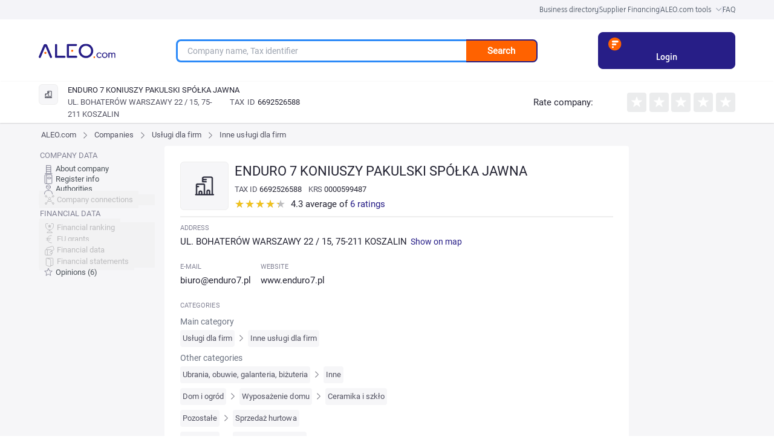

--- FILE ---
content_type: text/html; charset=utf-8
request_url: https://aleo.com/int/company/enduro-7-koniuszy-pakulski-spj-koszalin
body_size: 24555
content:
<!DOCTYPE html><html lang="en" dir="ltr" data-critters-container><head>
  <meta charset="utf-8">
  <title>Company ENDURO 7 KONIUSZY PAKULSKI SPÓŁKA JAWNA, KOSZALIN - NIP, KRS, REGON, opinions, authorities, connections - Data fetched from KRS - Inne usługi dla firm | ALEO.com</title>
  <base href="/int/">
  <meta name="viewport" content="width=device-width, initial-scale=1">
  <link rel="icon" type="image/x-icon" href="assets/favicon.ico">
  <script src="https://code.jquery.com/jquery-3.6.0.min.js" integrity="sha256-/xUj+3OJU5yExlq6GSYGSHk7tPXikynS7ogEvDej/m4=" crossorigin="anonymous" defer></script>
<link rel="stylesheet" href="ng/styles-7JDKO62N.css"><meta name="description" content="Check NIP, REGON and KRS of the ENDURO 7 KONIUSZY PAKULSKI SPÓŁKA JAWNA company. See the customers' opinions. Get to know the connections between companies. Data is fetched from KRS register."><meta name="keywords" content="ENDURO 7 KONIUSZY PAKULSKI SPÓŁKA JAWNA, company profile, contact, address, phone number, NIP, REGON, KRS, financial statements, profit, loss, management report, data from KRS, data fetched from KRS"><meta name="og:title" content="Company ENDURO 7 KONIUSZY PAKULSKI SPÓŁKA JAWNA, KOSZALIN - NIP, KRS, REGON, opinions, authorities, connections - Data fetched from KRS - Inne usługi dla firm | ALEO.com"><meta name="og:description" content="Check NIP, REGON and KRS of the ENDURO 7 KONIUSZY PAKULSKI SPÓŁKA JAWNA company. See the customers' opinions. Get to know the connections between companies. Data is fetched from KRS register."><meta name="google-site-verification" content="Uitqte8xfR4GNCnlsEqtCd5By2rEtWcFBw34NediDUk"><meta name="og:image" content="https://aleo.com/_fileserver/item/13443/Aleo-logo-og-fb.png"><style ng-app-id="ng">.header[_ngcontent-ng-c2154619148]{z-index:999;margin-left:auto;margin-right:auto;width:100%!important;max-width:1440px;--tw-bg-opacity: 1;background-color:rgb(255 255 255 / var(--tw-bg-opacity, 1))}@media (min-width: 768px){.header[_ngcontent-ng-c2154619148]{padding-left:3rem!important;padding-right:3rem!important}}@media (min-width: 1024px){.header[_ngcontent-ng-c2154619148]{padding-left:5rem!important;padding-right:5rem!important}}@media (min-width: 1280px){.header[_ngcontent-ng-c2154619148]{padding-left:8rem!important;padding-right:8rem!important}}.header__bar[_ngcontent-ng-c2154619148]{display:flex;width:100%;align-items:center;justify-content:space-between;padding-top:21px;padding-bottom:21px}.header__logo_img[_ngcontent-ng-c2154619148]{z-index:3;display:inline-block;max-width:initial;padding-left:1rem}@media (min-width: 768px){.header__logo_img[_ngcontent-ng-c2154619148]{padding-left:0}}.header__main[_ngcontent-ng-c2154619148]{width:100%;align-items:center;justify-content:center}.header__main_mobile_search_icon[_ngcontent-ng-c2154619148]{position:absolute;top:.625rem;margin-top:.375rem;cursor:pointer;padding-right:1rem;font-size:3rem!important;line-height:1!important;--tw-text-opacity: 1;color:rgb(255 98 0 / var(--tw-text-opacity, 1))}.header__main_mobile-searchbox[_ngcontent-ng-c2154619148]{padding:1rem 2rem}@media (min-width: 768px){.header__main_mobile-searchbox[_ngcontent-ng-c2154619148]{display:none}}.header__main_mobile[_ngcontent-ng-c2154619148]{display:block;text-align:right}@media (min-width: 768px){.header__main_mobile[_ngcontent-ng-c2154619148]{display:none}}.header__main_search[_ngcontent-ng-c2154619148]{display:none}@media (min-width: 768px){.header__main_search[_ngcontent-ng-c2154619148]{display:block}}.header_toolbox__container[_ngcontent-ng-c2154619148]{z-index:999;display:none;width:100%;align-items:center;justify-content:center;padding-top:1rem;padding-bottom:1rem}@media (min-width: 768px){.header_toolbox__container[_ngcontent-ng-c2154619148]{margin-left:2rem;margin-right:2rem;display:flex;font-size:1.5rem!important;line-height:2rem!important}}@media (min-width: 1024px){.header_toolbox__container[_ngcontent-ng-c2154619148]{font-size:1.875rem!important;line-height:2.25rem!important}}@media (min-width: 1280px){.header_toolbox__container[_ngcontent-ng-c2154619148]{margin-left:0}}.header_toolbox__menu[_ngcontent-ng-c2154619148]{margin-bottom:0;display:flex;width:91.666667%;list-style-type:none;flex-wrap:nowrap;align-items:center;justify-content:space-between}@media (min-width: 1024px){.header_toolbox__menu[_ngcontent-ng-c2154619148]{width:90%}}@media (min-width: 1536px){.header_toolbox__menu[_ngcontent-ng-c2154619148]{width:80%}}.header_toolbox__menu-item[_ngcontent-ng-c2154619148]{display:inline-flex;text-align:center}@media (min-width: 1024px){.header_toolbox__menu-item[_ngcontent-ng-c2154619148]{white-space:nowrap}}.header_toolbox__menu-item-icon[_ngcontent-ng-c2154619148]{margin-left:.5rem;display:inline-block;align-self:center}.header_toolbox__menu-item-icon--expanded[_ngcontent-ng-c2154619148]{--tw-rotate: 180deg;transform:translate(var(--tw-translate-x),var(--tw-translate-y)) rotate(var(--tw-rotate)) skew(var(--tw-skew-x)) skewY(var(--tw-skew-y)) scaleX(var(--tw-scale-x)) scaleY(var(--tw-scale-y))}.header_toolbox__menu-link[_ngcontent-ng-c2154619148]{max-width:fit-content;text-align:center;font-family:Roboto,sans-serif,system-ui;font-size:1.75rem;font-weight:400;line-height:2.5rem;--tw-text-opacity: 1;color:rgb(35 35 50 / var(--tw-text-opacity, 1))}@media (min-width: 768px){.header_toolbox__menu-link[_ngcontent-ng-c2154619148]{font-size:1.5rem!important;line-height:2rem!important}}@media (min-width: 1280px){.header_toolbox__menu-link[_ngcontent-ng-c2154619148]{font-size:1.875rem!important;line-height:2.25rem!important}}.header_toolbox__menu-link[_ngcontent-ng-c2154619148]:hover{--tw-text-opacity: 1;color:rgb(39 30 135 / var(--tw-text-opacity, 1))}.header_toolbox__expanded[_ngcontent-ng-c2154619148], .header_toolbox__publications_expanded[_ngcontent-ng-c2154619148]{margin-left:auto;margin-right:auto;display:flex;align-items:center;justify-content:center;overflow:hidden;--tw-bg-opacity: 1;background-color:rgb(229 229 235 / var(--tw-bg-opacity, 1));--tw-shadow: inset 0 17px 20px -27px rgba(25,25,43,.21);--tw-shadow-colored: inset 0 17px 20px -27px var(--tw-shadow-color);box-shadow:var(--tw-ring-offset-shadow, 0 0 #0000),var(--tw-ring-shadow, 0 0 #0000),var(--tw-shadow)}.header_toolbox__expanded--hidden[_ngcontent-ng-c2154619148]{height:0px;padding:0}.header_toolbox__expanded__menu[_ngcontent-ng-c2154619148], .header_toolbox__publications_expanded__menu[_ngcontent-ng-c2154619148]{margin:0;display:flex;width:100%;list-style-type:none;flex-wrap:wrap;padding:0}@media (min-width: 1280px){.header_toolbox__expanded__menu[_ngcontent-ng-c2154619148], .header_toolbox__publications_expanded__menu[_ngcontent-ng-c2154619148]{width:90%}}@media (min-width: 1536px){.header_toolbox__expanded__menu[_ngcontent-ng-c2154619148], .header_toolbox__publications_expanded__menu[_ngcontent-ng-c2154619148]{width:80%}}.header_toolbox__expanded__item[_ngcontent-ng-c2154619148], .header_toolbox__expanded__publications_item[_ngcontent-ng-c2154619148]{margin:auto;display:flex;flex-basis:25%;flex-wrap:nowrap;align-items:center;padding:1.25rem 1.25rem 1.25rem 2.5rem}.header_toolbox__expanded__item[_ngcontent-ng-c2154619148]:nth-child(-n+3), .header_toolbox__expanded__publications_item[_ngcontent-ng-c2154619148]:nth-child(-n+3){border-right-width:2px;border-style:solid;--tw-border-opacity: 1;border-color:rgb(235 236 237 / var(--tw-border-opacity, 1))}.header_toolbox__expanded__item__link[_ngcontent-ng-c2154619148]{display:flex;align-items:center;font-family:Roboto,sans-serif,system-ui;font-size:13px;font-size:1.5rem!important;line-height:2rem!important;font-weight:400;--tw-text-opacity: 1;color:rgb(35 35 50 / var(--tw-text-opacity, 1))}@media (min-width: 1024px){.header_toolbox__expanded__item__link[_ngcontent-ng-c2154619148]{font-size:1.875rem!important;line-height:2.25rem!important}}.header_toolbox__expanded__item__icon[_ngcontent-ng-c2154619148]{margin-right:2rem}.header_toolbox__expanded__publications_item[_ngcontent-ng-c2154619148]{flex-basis:25%}.header_toolbox__publications_expanded[_ngcontent-ng-c2154619148]{display:flex;align-items:center;justify-content:center}.header_toolbox__publications_expanded__menu[_ngcontent-ng-c2154619148]{width:100%}@media (min-width: 1280px){.header_toolbox__publications_expanded__menu[_ngcontent-ng-c2154619148]{width:90%}}@media (min-width: 1536px){.header_toolbox__publications_expanded__menu[_ngcontent-ng-c2154619148]{width:80%}}.company-search__fixed[_ngcontent-ng-c2154619148]{width:100%;align-items:center}.company-search__fixed[_ngcontent-ng-c2154619148] > [_ngcontent-ng-c2154619148]:not([hidden]) ~ [_ngcontent-ng-c2154619148]:not([hidden]){--tw-space-x-reverse: 0;margin-right:calc(1rem * var(--tw-space-x-reverse));margin-left:calc(1rem * calc(1 - var(--tw-space-x-reverse)))}.company-search__fixed[_ngcontent-ng-c2154619148]{border-top-width:1px;border-bottom-width:1px;padding-top:0;padding-bottom:0}@media (min-width: 768px){.company-search__fixed[_ngcontent-ng-c2154619148]{margin-top:0;margin-left:0;display:flex;padding-top:1.5rem;padding-bottom:1.5rem}}</style><style ng-app-id="ng">[_nghost-ng-c3931362678]     .p-toast{width:inherit;max-width:780px;opacity:.9}[_nghost-ng-c3931362678]     .p-toast .p-toast-message{box-shadow:0 2px 4px -1px #0003,0 4px 5px #00000024,0 1px 10px #0000001f;margin-left:0;margin-right:0;margin-top:0;margin-bottom:1rem;border-radius:.375rem}[_nghost-ng-c3931362678]     .p-toast .p-toast-message .p-toast-message-content{padding:1rem}[_nghost-ng-c3931362678]     .p-toast .p-toast-message .p-toast-message-content .p-toast-message-text{margin-top:0;margin-bottom:0;margin-right:0;margin-left:1rem}[_nghost-ng-c3931362678]     .p-toast .p-toast-message .p-toast-message-content .p-toast-message-icon{font-size:2rem}[_nghost-ng-c3931362678]     .p-toast .p-toast-message .p-toast-message-content .p-toast-summary{font-weight:700}[_nghost-ng-c3931362678]     .p-toast .p-toast-message .p-toast-message-content .p-toast-detail{margin-left:0;margin-right:0;margin-top:.5rem;margin-bottom:0}[_nghost-ng-c3931362678]     .p-toast .p-toast-message .p-toast-icon-close{transition:background-color .2s,color .2s,box-shadow .2s;height:2rem;border-radius:50%;background-color:transparent;padding-left:1rem}[_nghost-ng-c3931362678]     .p-toast .p-toast-message .p-toast-icon-close:hover{--tw-bg-opacity: 1;background-color:rgb(255 255 255 / var(--tw-bg-opacity, 1));opacity:.3}[_nghost-ng-c3931362678]     .p-toast .p-toast-message .p-toast-icon-close:focus{box-shadow:0 0 0 .2rem #a6d5fa;outline-width:0px;outline-offset:0px}[_nghost-ng-c3931362678]     .p-toast .p-toast-message.p-toast-message-info{border-radius:1rem;border-width:1px;border-style:solid;--tw-border-opacity: 1;border-color:rgb(8 145 207 / var(--tw-border-opacity, 1));--tw-bg-opacity: 1;background-color:rgb(179 229 252 / var(--tw-bg-opacity, 1));--tw-text-opacity: 1;color:rgb(4 72 104 / var(--tw-text-opacity, 1))}[_nghost-ng-c3931362678]     .p-toast .p-toast-message.p-toast-message-info .p-toast-message-icon, [_nghost-ng-c3931362678]     .p-toast .p-toast-message.p-toast-message-info .p-toast-icon-close{--tw-text-opacity: 1;color:rgb(4 72 104 / var(--tw-text-opacity, 1))}[_nghost-ng-c3931362678]     .p-toast .p-toast-message.p-toast-message-success{border-radius:1rem;border-width:1px;border-style:solid;--tw-border-opacity: 1;border-color:rgb(67 148 70 / var(--tw-border-opacity, 1));--tw-bg-opacity: 1;background-color:rgb(200 230 201 / var(--tw-bg-opacity, 1))}[_nghost-ng-c3931362678]     .p-toast .p-toast-message.p-toast-message-warn{border-radius:1rem;border-width:1px;border-style:solid;--tw-border-opacity: 1;border-color:rgb(233 165 40 / var(--tw-border-opacity, 1));--tw-bg-opacity: 1;background-color:rgb(255 236 179 / var(--tw-bg-opacity, 1));--tw-text-opacity: 1;color:rgb(133 77 14 / var(--tw-text-opacity, 1))}[_nghost-ng-c3931362678]     .p-toast .p-toast-message.p-toast-message-warn .p-toast-message-icon, [_nghost-ng-c3931362678]     .p-toast .p-toast-message.p-toast-message-warn .p-toast-icon-close{--tw-text-opacity: 1;color:rgb(133 77 14 / var(--tw-text-opacity, 1))}[_nghost-ng-c3931362678]     .p-toast .p-toast-message.p-toast-message-error{border-radius:1rem;border-width:1px;border-style:solid;--tw-border-opacity: 1;border-color:rgb(246 204 207 / var(--tw-border-opacity, 1));--tw-bg-opacity: 1;background-color:rgb(255 247 245 / var(--tw-bg-opacity, 1));--tw-text-opacity: 1;color:rgb(218 30 40 / var(--tw-text-opacity, 1))}[_nghost-ng-c3931362678]     .p-toast .p-toast-message.p-toast-message-error .p-toast-message-icon, [_nghost-ng-c3931362678]     .p-toast .p-toast-message.p-toast-message-error .p-toast-icon-close{--tw-text-opacity: 1;color:rgb(218 30 40 / var(--tw-text-opacity, 1))}</style><style ng-app-id="ng">.footer[_ngcontent-ng-c3555196553]{position:relative;width:auto;--tw-bg-opacity: 1;background-color:rgb(39 30 135 / var(--tw-bg-opacity, 1));padding:4rem;font-size:1.75rem;--tw-text-opacity: 1;color:rgb(255 255 255 / var(--tw-text-opacity, 1))}@media (min-width: 1024px){.footer[_ngcontent-ng-c3555196553]{padding:4rem 9rem}}@media (max-width: 768px){.footer[_ngcontent-ng-c3555196553]{padding:30px}}.footer__links[_ngcontent-ng-c3555196553]{display:flex;list-style-type:none;flex-wrap:wrap;padding-left:0}@media (max-width: 768px){.footer__links[_ngcontent-ng-c3555196553]{flex-direction:column;align-items:center;justify-content:center}.footer__link-item[_ngcontent-ng-c3555196553]{margin-bottom:1.5rem}}.footer__link[_ngcontent-ng-c3555196553]{margin-right:3.5rem;white-space:nowrap;font-size:1.875rem;--tw-text-opacity: 1;color:rgb(255 255 255 / var(--tw-text-opacity, 1))}@media (min-width: 768px){.footer__link[_ngcontent-ng-c3555196553]{font-size:1.5rem}}@media (min-width: 1024px){.footer__link[_ngcontent-ng-c3555196553]{font-size:1.875rem}}@media (max-width: 768px){.footer__link[_ngcontent-ng-c3555196553]{margin-right:0}}.footer__social[_ngcontent-ng-c3555196553]{margin-top:3rem!important;display:flex;align-items:center;justify-content:flex-start}@media (min-width: 1280px){.footer__social[_ngcontent-ng-c3555196553]{margin-right:.75rem;margin-top:.75rem;justify-content:flex-end}}@media (max-width: 768px){.footer__social[_ngcontent-ng-c3555196553]{justify-content:center}}.footer__social-icon__facebook[_ngcontent-ng-c3555196553]{margin-left:2.5rem;margin-right:2.5rem;height:29px;width:2rem;fill:#fff}.footer__social-icon__youtube[_ngcontent-ng-c3555196553]{margin-left:2.5rem;margin-right:2.5rem;height:27px;width:39px;fill:#fff}.footer__social-icon__linkedin[_ngcontent-ng-c3555196553]{margin-left:2.5rem;margin-right:2.5rem;height:30px;width:30px;fill:#fff}.footer__social-icon__twitter[_ngcontent-ng-c3555196553]{margin-left:2.5rem;margin-right:2.5rem;height:3rem;width:30px;fill:#fff}.footer__copyright[_ngcontent-ng-c3555196553]{margin-top:1.5rem;display:flex;align-items:flex-end;padding-left:0;--tw-text-opacity: 1;color:rgb(255 255 255 / var(--tw-text-opacity, 1))}@media (max-width: 768px){.footer__copyright[_ngcontent-ng-c3555196553]{flex-direction:column;align-items:center;justify-content:center}}.footer__copyright-icon[_ngcontent-ng-c3555196553]{margin-left:1.25rem;display:flex;height:3rem;align-items:center;justify-content:center}@media (max-width: 768px){.footer__copyright-icon[_ngcontent-ng-c3555196553]{justify-content:center}}.footer__copyright-text[_ngcontent-ng-c3555196553]{display:inline-block;align-items:center;justify-content:center;line-height:1}@media (max-width: 768px){.footer__copyright-text[_ngcontent-ng-c3555196553]{margin-top:1.25rem;margin-bottom:1.25rem;justify-content:center;text-align:center}}.footer__contact[_ngcontent-ng-c3555196553]{text-align:right}@media (max-width: 768px){.footer__contact[_ngcontent-ng-c3555196553]{margin-bottom:1.25rem;justify-content:center;text-align:center}}.footer__contact[_ngcontent-ng-c3555196553]   p[_ngcontent-ng-c3555196553]{margin:0}.footer__info-container[_ngcontent-ng-c3555196553]{margin-top:1.25rem;display:flex;align-items:center;justify-content:flex-end}@media (max-width: 768px){.footer__info-container[_ngcontent-ng-c3555196553]{justify-content:center}}.footer__email-link[_ngcontent-ng-c3555196553]{margin-left:1.25rem;--tw-text-opacity: 1;color:rgb(255 98 0 / var(--tw-text-opacity, 1))}.footer__social-icons[_ngcontent-ng-c3555196553]{display:flex;align-items:center;justify-content:flex-end}.footer-row[_ngcontent-ng-c3555196553]{display:flex;justify-content:space-between}@media (max-width: 768px){.footer-row[_ngcontent-ng-c3555196553]{flex-direction:column}}.footer-container[_ngcontent-ng-c3555196553]{margin-left:auto;margin-right:auto;max-width:1440px}</style><style ng-app-id="ng">.user-action[_ngcontent-ng-c823023278]{display:flex;align-items:center;justify-content:center}.user-action[_ngcontent-ng-c823023278] > [_ngcontent-ng-c823023278]:not([hidden]) ~ [_ngcontent-ng-c823023278]:not([hidden]){--tw-space-x-reverse: 0;margin-right:calc(1.5rem * var(--tw-space-x-reverse));margin-left:calc(1.5rem * calc(1 - var(--tw-space-x-reverse)))}.user-panel[_ngcontent-ng-c823023278]{position:relative;display:flex;height:4rem;align-items:center}.user-panel[_ngcontent-ng-c823023278] > [_ngcontent-ng-c823023278]:not([hidden]) ~ [_ngcontent-ng-c823023278]:not([hidden]){--tw-space-x-reverse: 0;margin-right:calc(1.5rem * var(--tw-space-x-reverse));margin-left:calc(1.5rem * calc(1 - var(--tw-space-x-reverse)))}.user-panel[_ngcontent-ng-c823023278]{padding-left:2rem}.user-panel__user-panel-icon[_ngcontent-ng-c823023278]{z-index:100;margin-top:0;margin-bottom:0;margin-left:2rem;margin-right:2rem;cursor:pointer}.login-button[_ngcontent-ng-c823023278]{cursor:pointer;--tw-text-opacity: 1;color:rgb(39 30 135 / var(--tw-text-opacity, 1))}@media (min-width: 768px){.login-button[_ngcontent-ng-c823023278]{font-size:1.5rem!important;line-height:2rem!important}}@media (min-width: 1280px){.login-button[_ngcontent-ng-c823023278]{font-size:1.875rem!important;line-height:2.25rem!important}}@media (min-width: 1536px){.login-button[_ngcontent-ng-c823023278]{font-size:2.25rem!important;line-height:2.5rem!important}}</style><style ng-app-id="ng">@layer primeng{.p-toast{position:fixed;width:25rem}.p-toast-message{overflow:hidden}.p-toast-message-content{display:flex;align-items:flex-start}.p-toast-message-text{flex:1 1 auto}.p-toast-top-right{top:20px;right:20px}.p-toast-top-left{top:20px;left:20px}.p-toast-bottom-left{bottom:20px;left:20px}.p-toast-bottom-right{bottom:20px;right:20px}.p-toast-top-center{top:20px;left:50%;transform:translate(-50%)}.p-toast-bottom-center{bottom:20px;left:50%;transform:translate(-50%)}.p-toast-center{left:50%;top:50%;min-width:20vw;transform:translate(-50%,-50%)}.p-toast-icon-close{display:flex;align-items:center;justify-content:center;overflow:hidden;position:relative;flex:none}.p-toast-icon-close.p-link{cursor:pointer}}
</style><style ng-app-id="ng">.change-lang-element[_ngcontent-ng-c1056493462]{cursor:pointer;font-size:1.875rem;font-weight:700}@media (min-width: 768px){.change-lang-element[_ngcontent-ng-c1056493462]{font-size:1.5rem}}@media (min-width: 1024px){.change-lang-element[_ngcontent-ng-c1056493462]{font-size:1.875rem}}</style><style ng-app-id="ng">@media (min-width: 640px){.searchbox[_ngcontent-ng-c1961667788]{width:100%!important}}@media (min-width: 768px){.searchbox[_ngcontent-ng-c1961667788]{width:700px}}@media (max-width: 767px){.searchbox[_ngcontent-ng-c1961667788]{width:100%!important}}.searchbox__container[_ngcontent-ng-c1961667788]{height:38px;position:relative;margin:0 auto;display:flex;width:80%!important}@media (min-width: 1024px){.searchbox__container[_ngcontent-ng-c1961667788]{width:75%!important}}.searchbox__input[_ngcontent-ng-c1961667788]{width:100%;border-top-left-radius:1rem;border-bottom-left-radius:1rem;border-width:2px;border-right-width:0px;border-style:solid;--tw-border-opacity: 1;border-color:rgb(39 30 135 / var(--tw-border-opacity, 1));padding:1rem 2rem;font-size:1.75rem}.searchbox[_ngcontent-ng-c1961667788]   input[_ngcontent-ng-c1961667788]:focus, .searchbox[_ngcontent-ng-c1961667788]   input[_ngcontent-ng-c1961667788]:hover{border-width:3px;border-right-width:0px;--tw-border-opacity: 1;border-color:rgb(44 138 248 / var(--tw-border-opacity, 1));outline:2px solid transparent;outline-offset:2px}.searchbox__button[_ngcontent-ng-c1961667788]{width:25%;cursor:pointer;border-top-right-radius:1rem;border-bottom-right-radius:1rem;border-width:2px;border-left-width:0px;border-style:solid;--tw-border-opacity: 1;border-color:rgb(39 30 135 / var(--tw-border-opacity, 1));--tw-bg-opacity: 1;background-color:rgb(255 98 0 / var(--tw-bg-opacity, 1));padding:0;font-weight:700;--tw-text-opacity: 1;color:rgb(255 255 255 / var(--tw-text-opacity, 1))}.searchbox__suggestions[_ngcontent-ng-c1961667788]{position:absolute;top:8rem;left:0;right:20rem;z-index:10;border-radius:.75rem;border-width:2px;border-style:solid;--tw-border-opacity: 1;border-color:rgb(255 98 0 / var(--tw-border-opacity, 1));--tw-bg-opacity: 1;background-color:rgb(255 255 255 / var(--tw-bg-opacity, 1));padding:3rem}.searchbox__suggestions[_ngcontent-ng-c1961667788]:before{position:absolute;top:-2.75rem;left:3rem;border-width:11px;content:var(--tw-content);--tw-border-opacity: 1;border-bottom-color:rgb(255 98 0 / var(--tw-border-opacity, 1))}.searchbox__suggestions[_ngcontent-ng-c1961667788]:after{top:-2.25rem;left:1.5rem;border-width:10px;content:var(--tw-content);--tw-border-opacity: 1;border-bottom-color:rgb(255 255 255 / var(--tw-border-opacity, 1))}@media (max-width: 992px){.searchbox__suggestions[_ngcontent-ng-c1961667788]{right:0}}.searchbox__suggestions[_ngcontent-ng-c1961667788]:before, .searchbox__suggestions[_ngcontent-ng-c1961667788]:after{position:absolute;height:0px;width:0px;border-style:solid;border-color:transparent;--tw-content: "";content:var(--tw-content)}.searchbox__suggestions-container[_ngcontent-ng-c1961667788]{height:auto;max-height:500px;overflow:auto}.searchbox__suggestion-section[_ngcontent-ng-c1961667788]{margin-top:1rem;margin-bottom:1rem;margin-left:0;margin-right:0}.searchbox__suggestion-title[_ngcontent-ng-c1961667788]{display:block;font-size:2.25rem;font-weight:500;--tw-text-opacity: 1;color:rgb(0 0 0 / var(--tw-text-opacity, 1))}.searchbox__suggestion-counter[_ngcontent-ng-c1961667788]{margin-left:.5rem;--tw-text-opacity: 1;color:rgb(74 74 74 / var(--tw-text-opacity, 1))}.searchbox__suggestion[_ngcontent-ng-c1961667788]{margin:2.5rem;font-size:15px}.searchbox__suggestion-link[_ngcontent-ng-c1961667788]{--tw-text-opacity: 1;color:rgb(39 30 135 / var(--tw-text-opacity, 1))}.searchbox__suggestion-link[_ngcontent-ng-c1961667788]   .company-nip[_ngcontent-ng-c1961667788]{--tw-text-opacity: 1;color:rgb(74 74 74 / var(--tw-text-opacity, 1))}.searchbox__suggestion-info[_ngcontent-ng-c1961667788]{margin-left:.5rem;display:inline-flex;--tw-text-opacity: 1;color:rgb(181 181 181 / var(--tw-text-opacity, 1))}.searchbox__authority_type[_ngcontent-ng-c1961667788]{display:inline-flex;padding-right:.625rem;font-size:1.7rem;--tw-text-opacity: 1;color:rgb(181 181 181 / var(--tw-text-opacity, 1))}.searchbox__authority_full_name[_ngcontent-ng-c1961667788]{display:inline-flex;font-size:1.7rem;text-transform:uppercase;--tw-text-opacity: 1;color:rgb(74 74 74 / var(--tw-text-opacity, 1))}.searchbox__authority_description[_ngcontent-ng-c1961667788]{margin-left:.625rem}</style><style ng-app-id="ng">.fixed[_ngcontent-ng-c1230700670]{top:0;z-index:10}.empty-side[_ngcontent-ng-c1230700670], .empty-side-content[_ngcontent-ng-c1230700670]{@appy w-full min-h-px float-left;}.profile-side-menu[_ngcontent-ng-c1230700670]{margin-left:83px;height:500px;align-items:center;justify-content:center;overflow:hidden}.mobile-bottom-menu[_ngcontent-ng-c1230700670]{display:none}@media (max-width: 992px){.mobile-bottom-menu[_ngcontent-ng-c1230700670]{position:fixed;bottom:0;display:flex;width:100%;top:0;z-index:10}}.menu-icon[_ngcontent-ng-c1230700670], [_nghost-ng-c1230700670]     .company-opinions:before, [_nghost-ng-c1230700670]     .financial-documents:before, [_nghost-ng-c1230700670]     .financial-indicators:before, [_nghost-ng-c1230700670]     .financial-grants:before, [_nghost-ng-c1230700670]     .financial-ranking:before, [_nghost-ng-c1230700670]     .company-connections:before, [_nghost-ng-c1230700670]     .company-authorities:before, [_nghost-ng-c1230700670]     .company-registry-data:before, [_nghost-ng-c1230700670]     .company-main-info:before{--webkit-backface-visibility: hidden;display:inline-block;height:2rem;width:2rem;background-size:contain;vertical-align:middle;--tw-content: "";content:var(--tw-content)}[_nghost-ng-c1230700670]     .label{font-size:11px;font-weight:500;text-transform:uppercase;line-height:2rem;letter-spacing:.01em;--tw-text-opacity: 1;color:rgb(131 131 149 / var(--tw-text-opacity, 1));font-feature-settings:"pnum" on,"lnum" on}[_nghost-ng-c1230700670]     .label__title{float:left;margin-bottom:.5rem;width:100%}[_nghost-ng-c1230700670]     .section{margin-bottom:2rem}[_nghost-ng-c1230700670]     .section-title{margin-bottom:4rem;white-space:normal;font-size:2.5rem;font-weight:400}@media (max-width: 539px){[_nghost-ng-c1230700670]     .section-title{margin-top:1rem}}[_nghost-ng-c1230700670]     .company-main-info:before{background-image:url("ng/media/company-main-info-VN6B6FMY.svg");background-repeat:no-repeat}[_nghost-ng-c1230700670]     .company-registry-data:before{background-image:url("ng/media/company-registry-data-GZAVON65.svg");background-repeat:no-repeat}[_nghost-ng-c1230700670]     .company-authorities:before{background-image:url("ng/media/company-authorities-YP74E5DT.svg");background-repeat:no-repeat}[_nghost-ng-c1230700670]     .company-connections:before{background-image:url("ng/media/company-connections-TDX6SZOG.svg");background-repeat:no-repeat}[_nghost-ng-c1230700670]     .financial-ranking:before{background-image:url("ng/media/financial-ranking-IKRPCTRG.svg");background-repeat:no-repeat}[_nghost-ng-c1230700670]     .financial-grants:before{background-image:url("ng/media/financial-grants-GD5LRVJA.svg");background-repeat:no-repeat}[_nghost-ng-c1230700670]     .financial-indicators:before{background-image:url("ng/media/financial-indicators-XQJDOBWX.svg");background-repeat:no-repeat}[_nghost-ng-c1230700670]     .financial-documents:before{background-image:url("ng/media/financial-documents-Q45L6AYP.svg");background-repeat:no-repeat}[_nghost-ng-c1230700670]     .company-opinions:before{background-image:url("ng/media/company-opinions-KUEGUZYI.svg");background-repeat:no-repeat}[_nghost-ng-c1230700670]     .p-checkbox{height:2.5rem;width:2.5rem;font-size:1.75rem;--tw-text-opacity: 1;color:rgb(255 255 255 / var(--tw-text-opacity, 1));transition-duration:.2s}[_nghost-ng-c1230700670]     .p-checkbox .p-checkbox-box{height:2.5rem;width:2.5rem;border-radius:.5rem;border-width:2px;border-style:solid;--tw-border-opacity: 1;border-color:rgb(206 212 218 / var(--tw-border-opacity, 1));--tw-bg-opacity: 1;background-color:rgb(255 255 255 / var(--tw-bg-opacity, 1));--tw-text-opacity: 1;color:rgb(255 98 0 / var(--tw-text-opacity, 1));transition:background-color .2s,color .2s,border-color .2s,box-shadow .2s}.company-profile-header-container[_ngcontent-ng-c1230700670]{box-shadow:0 1px 3px #0000001a,0 1px 2px #0000000f;display:none;width:100%;--tw-bg-opacity: 1;background-color:rgb(255 255 255 / var(--tw-bg-opacity, 1))}@media (min-width: 768px){.company-profile-header-container[_ngcontent-ng-c1230700670]{display:block}}.company-profile-data-container[_ngcontent-ng-c1230700670]{margin-left:auto;margin-right:auto;display:flex;width:100%;max-width:1440px;flex-wrap:wrap;--tw-bg-opacity: 1;background-color:rgb(246 246 248 / var(--tw-bg-opacity, 1))}@media (min-width: 768px){.company-profile-data-container[_ngcontent-ng-c1230700670]{padding-left:3rem;padding-right:3rem}}@media (min-width: 1024px){.company-profile-data-container[_ngcontent-ng-c1230700670]{padding-left:5rem;padding-right:5rem}}@media (min-width: 1280px){.company-profile-data-container[_ngcontent-ng-c1230700670]{padding-left:8rem;padding-right:8rem}}.company-profile-menu-tab[_ngcontent-ng-c1230700670]{position:sticky;bottom:0!important;z-index:10;display:block;width:100vw;--tw-shadow: 0 4px 6px 4px rgba(0, 0, 0, .1), 0 2px 4px 4px rgba(0, 0, 0, .06);--tw-shadow-colored: 0 4px 6px 4px var(--tw-shadow-color), 0 2px 4px 4px var(--tw-shadow-color);box-shadow:var(--tw-ring-offset-shadow, 0 0 #0000),var(--tw-ring-shadow, 0 0 #0000),var(--tw-shadow)}@media (min-width: 768px){.company-profile-menu-tab[_ngcontent-ng-c1230700670]{display:none}}.company-profile-data-menu-container[_ngcontent-ng-c1230700670]{display:none;font-size:1.25rem;line-height:1.75rem}@media (min-width: 768px){.company-profile-data-menu-container[_ngcontent-ng-c1230700670]{display:block;width:20%}}@media (min-width: 1024px){.company-profile-data-menu-container[_ngcontent-ng-c1230700670]{font-size:13px;line-height:20px}}@media (min-width: 1280px){.company-profile-data-menu-container[_ngcontent-ng-c1230700670]{width:16.666667%}}.company-profile-data-router-container[_ngcontent-ng-c1230700670]{width:100vw;overflow-x:hidden}@media (min-width: 768px){.company-profile-data-router-container[_ngcontent-ng-c1230700670]{width:75%}}@media (min-width: 1024px){.company-profile-data-router-container[_ngcontent-ng-c1230700670]{width:66.666667%}}[_nghost-ng-c1230700670]     .custom-scrolltop{height:5rem;width:5rem;border-radius:.5rem;--tw-bg-opacity: 1;background-color:rgb(255 98 0 / var(--tw-bg-opacity, 1));--tw-text-opacity: 1;color:rgb(255 255 255 / var(--tw-text-opacity, 1))}[_nghost-ng-c1230700670]     .custom-scrolltop:hover{border-width:1px;border-style:solid;--tw-border-opacity: 1;border-color:rgb(255 98 0 / var(--tw-border-opacity, 1));--tw-bg-opacity: 1;background-color:rgb(255 255 255 / var(--tw-bg-opacity, 1));--tw-text-opacity: 1;color:rgb(255 98 0 / var(--tw-text-opacity, 1))}[_nghost-ng-c1230700670]     .custom-scrolltop:hover .p-scrolltop-icon{--tw-text-opacity: 1;color:rgb(255 98 0 / var(--tw-text-opacity, 1))}</style><style ng-app-id="ng">.company-header[_ngcontent-ng-c2716071053]{margin-left:auto;margin-right:auto;margin-top:0;margin-bottom:.25rem;display:flex;width:100%;max-width:1440px;justify-content:space-between;--tw-bg-opacity: 1;background-color:rgb(255 255 255 / var(--tw-bg-opacity, 1))}@media (min-width: 768px){.company-header[_ngcontent-ng-c2716071053]{padding-left:3rem;padding-right:3rem}}@media (min-width: 1024px){.company-header[_ngcontent-ng-c2716071053]{padding-left:5rem;padding-right:5rem}}@media (min-width: 1280px){.company-header[_ngcontent-ng-c2716071053]{padding-left:8rem;padding-right:8rem}}.company-logo[_ngcontent-ng-c2716071053]{box-sizing:content-box;display:flex;height:5rem;width:5rem;align-items:center;justify-content:center;border-radius:.75rem;border-width:1px;border-style:solid;--tw-border-opacity: 1;border-color:rgb(238 238 238 / var(--tw-border-opacity, 1));--tw-bg-opacity: 1;background-color:rgb(246 246 248 / var(--tw-bg-opacity, 1));object-position:left;font-size:1.625rem;font-weight:300}@media (min-width: 1024px){.company-logo[_ngcontent-ng-c2716071053]{height:4rem;width:4rem}}.company-info[_ngcontent-ng-c2716071053]{margin-top:.5rem;margin-bottom:.5rem;display:flex;width:50%}.company-info[_ngcontent-ng-c2716071053] > [_ngcontent-ng-c2716071053]:not([hidden]) ~ [_ngcontent-ng-c2716071053]:not([hidden]){--tw-space-x-reverse: 0;margin-right:calc(2rem * var(--tw-space-x-reverse));margin-left:calc(2rem * calc(1 - var(--tw-space-x-reverse)))}@media (min-width: 1024px){.company-info[_ngcontent-ng-c2716071053]{width:66.666667%}}.company-info__data[_ngcontent-ng-c2716071053]{display:flex;width:100%;flex-wrap:wrap;align-self:center;font-size:1.625rem}.company-info__data_address[_ngcontent-ng-c2716071053]{display:flex;width:100%;flex-wrap:wrap}@media (min-width: 1024px){.company-info__data_address[_ngcontent-ng-c2716071053]{flex-wrap:nowrap}}.company-info__data_taxId[_ngcontent-ng-c2716071053], .company-info__data_phone[_ngcontent-ng-c2716071053]{display:inline-flex;flex:1 1 auto}.company-info__data_taxId[_ngcontent-ng-c2716071053] > [_ngcontent-ng-c2716071053]:not([hidden]) ~ [_ngcontent-ng-c2716071053]:not([hidden]), .company-info__data_phone[_ngcontent-ng-c2716071053] > [_ngcontent-ng-c2716071053]:not([hidden]) ~ [_ngcontent-ng-c2716071053]:not([hidden]){--tw-space-x-reverse: 0;margin-right:calc(.375rem * var(--tw-space-x-reverse));margin-left:calc(.375rem * calc(1 - var(--tw-space-x-reverse)))}.company-info-edit[_ngcontent-ng-c2716071053]{display:flex;width:25%;flex-wrap:wrap;justify-content:flex-start;align-self:center}@media (min-width: 1024px){.company-info-edit[_ngcontent-ng-c2716071053]{width:40%;flex-wrap:nowrap;justify-content:flex-end}}.company-info-edit__button[_ngcontent-ng-c2716071053]{display:inline-flex;cursor:pointer;--tw-text-opacity: 1;color:rgb(255 98 0 / var(--tw-text-opacity, 1))}.rate-description[_ngcontent-ng-c2716071053]{padding-right:.625rem}</style><style ng-app-id="ng">.company-category-strap[_ngcontent-ng-c48960006]{display:flex;align-items:center;white-space:nowrap;font-size:13px;line-height:20px}@media (max-width: 767px){.company-category-strap[_ngcontent-ng-c48960006]{overflow-x:auto}}</style><style ng-app-id="ng">a[id=company-opinions][_ngcontent-ng-c2738719914]{padding-top:3.75rem}[_nghost-ng-c2738719914]     .p-menu{position:sticky;top:10rem;width:100%;border-width:0px;background-color:inherit;padding-top:.25rem;padding-bottom:.25rem;padding-left:0;padding-right:0;font-size:1.625rem;line-height:2rem}[_nghost-ng-c2738719914]     .p-menu .p-component{background-color:inherit}[_nghost-ng-c2738719914]     .p-menu .p-menuitem-text{margin-top:auto;margin-bottom:auto}[_nghost-ng-c2738719914]     .p-menu .p-menuitem-link{padding:.75rem 1rem;--tw-text-opacity: 1;color:rgb(82 82 97 / var(--tw-text-opacity, 1))}[_nghost-ng-c2738719914]     .p-menu #company-opinions.p-menuitem-link{margin-top:3.75rem}[_nghost-ng-c2738719914]     .p-menu .p-menuitem-icon{filter:invert(52%) sepia(8%) saturate(566%) hue-rotate(201deg) brightness(98%) contrast(94%);margin-right:.5rem}[_nghost-ng-c2738719914]     .p-menu .p-menuitem-link:hover>.p-menuitem-icon, [_nghost-ng-c2738719914]     .p-menu .active>.p-menuitem-link>.p-menuitem-icon{filter:invert(13%) sepia(24%) saturate(7397%) hue-rotate(238deg) brightness(110%) contrast(109%)}[_nghost-ng-c2738719914]     .p-menu .p-disabled>.p-menuitem-icon{filter:invert(86%) sepia(4%) saturate(91%) hue-rotate(202deg) brightness(89%) contrast(90%)}[_nghost-ng-c2738719914]     .p-menu .p-menuitem-link:not(.p-disabled):hover, [_nghost-ng-c2738719914]     .p-menu .active>.p-menuitem-link{border-radius:1rem;--tw-bg-opacity: 1;background-color:rgb(239 239 241 / var(--tw-bg-opacity, 1));font-weight:400;--tw-text-opacity: 1;color:rgb(35 35 50 / var(--tw-text-opacity, 1))}[_nghost-ng-c2738719914]     .p-menu .p-disabled .p-menuitem-text{--tw-text-opacity: 1;color:rgb(189 189 191 / var(--tw-text-opacity, 1))}[_nghost-ng-c2738719914]     .p-menu .p-disabled{border-style:none;background-color:inherit}[_nghost-ng-c2738719914]     .p-menu .p-submenu-header{font-feature-settings:"pnum" on,"lnum" on;background-color:inherit;padding:.75rem .25rem;font-size:1.625rem;font-weight:500;text-transform:uppercase;letter-spacing:.01em;--tw-text-opacity: 1;color:rgb(131 131 149 / var(--tw-text-opacity, 1))}</style><style ng-app-id="ng">@layer primeng{.p-scrolltop{position:fixed;bottom:20px;right:20px;display:flex;align-items:center;justify-content:center}.p-scrolltop-sticky{position:sticky}.p-scrolltop-sticky.p-link{margin-left:auto}}
</style><style ng-app-id="ng">[_nghost-ng-c266298705]     .p-tabmenu{overflow-x:unset;float:none;display:inline-block;width:100vw;--tw-bg-opacity: 1;background-color:rgb(255 255 255 / var(--tw-bg-opacity, 1))}[_nghost-ng-c266298705]     .p-tabmenu .p-menuitem-text{display:block}[_nghost-ng-c266298705]     .p-tabmenu .p-tabmenuitem .p-menuitem-link{border-width:.375rem;border-style:solid;border-color:transparent;padding:1rem;--tw-text-opacity: 1;color:rgb(82 82 97 / var(--tw-text-opacity, 1))}[_nghost-ng-c266298705]     .p-tabmenu .p-tabmenuitem .p-disabled{--tw-text-opacity: 1;color:rgb(189 189 191 / var(--tw-text-opacity, 1))}[_nghost-ng-c266298705]     .p-tabmenu .p-tabmenuitem .p-disabled .p-menuitem-link{align-items:center;justify-content:center}[_nghost-ng-c266298705]     .p-tabmenu .p-tabmenuitem .p-disabled .p-menuitem-icon{filter:invert(52%) sepia(8%) saturate(566%) hue-rotate(201deg) brightness(98%) contrast(94%);margin-bottom:.5rem;display:inline-block}[_nghost-ng-c266298705]     .p-tabmenuitem{width:33vw}[_nghost-ng-c266298705]     .p-tabmenuitem.p-highlight .p-menuitem-link, [_nghost-ng-c266298705]     .p-tabmenuitem:not(.p-disabled):hover .p-menuitem-link{border-top-width:.375rem;border-style:solid;--tw-border-opacity: 1;border-color:rgb(39 30 135 / var(--tw-border-opacity, 1));--tw-text-opacity: 1;color:rgb(35 35 50 / var(--tw-text-opacity, 1))}[_nghost-ng-c266298705]     .p-tabmenuitem.p-highlight .p-menuitem-link .p-menuitem-icon, [_nghost-ng-c266298705]     .p-tabmenuitem:not(.p-disabled):hover .p-menuitem-link .p-menuitem-icon{filter:invert(13%) sepia(24%) saturate(7397%) hue-rotate(238deg) brightness(110%) contrast(109%)}[_nghost-ng-c266298705]     .p-tabmenuitem.p-highlight .p-menuitem-link .p-tabmenu-nav, [_nghost-ng-c266298705]     .p-tabmenuitem:not(.p-disabled):hover .p-menuitem-link .p-tabmenu-nav{justify-content:space-around}[_nghost-ng-c266298705]     .p-tabmenuitem.p-highlight .p-menuitem-link .p-disabled *, [_nghost-ng-c266298705]     .p-tabmenuitem:not(.p-disabled):hover .p-menuitem-link .p-disabled *{--tw-text-opacity: 1;color:rgb(189 189 191 / var(--tw-text-opacity, 1))}</style><style ng-app-id="ng">.add-opinion-popup-container[_ngcontent-ng-c584735922]{height:50%;width:50%}</style><style ng-app-id="ng">@layer primeng{.p-menu-overlay{position:absolute;top:0;left:0}.p-menu ul{margin:0;padding:0;list-style:none}.p-menu .p-submenu-header{align-items:center}.p-menu .p-menuitem-link{cursor:pointer;display:flex;align-items:center;text-decoration:none;overflow:hidden;position:relative}.p-menu .p-menuitem-text{line-height:1}}
</style><style ng-app-id="ng">@layer primeng{.p-tabmenu-nav-container{position:relative}.p-tabmenu-scrollable .p-tabmenu-nav-container{overflow:hidden}.p-tabmenu-nav-content{overflow-x:auto;overflow-y:hidden;scroll-behavior:smooth;scrollbar-width:none;overscroll-behavior:contain auto}.p-tabmenu-nav-btn{position:absolute;top:0;z-index:2;height:100%;display:flex;align-items:center;justify-content:center}.p-tabmenu-nav-prev{left:0}.p-tabmenu-nav-next{right:0}.p-tabview-nav-content::-webkit-scrollbar{display:none}.p-tabmenu-nav{display:flex;margin:0;padding:0;list-style-type:none;flex-wrap:nowrap}.p-tabmenu-nav a{cursor:pointer;-webkit-user-select:none;user-select:none;display:flex;align-items:center;position:relative;text-decoration:none;overflow:hidden}.p-tabmenu-nav a:focus{z-index:1}.p-tabmenu-nav .p-menuitem-text{line-height:1;white-space:nowrap}.p-tabmenu-ink-bar{display:none;z-index:1}.p-tabmenu-nav-content::-webkit-scrollbar{display:none}.p-tabmenuitem:not(.p-hidden){display:flex}}
</style><style ng-app-id="ng">.rating-icon.star-off[_ngcontent-ng-c3059497057]{--tw-bg-opacity: 1;background-color:rgb(235 236 237 / var(--tw-bg-opacity, 1))}.rating-icon.star-on[_ngcontent-ng-c3059497057]{--tw-bg-opacity: 1;background-color:rgb(14 6 102 / var(--tw-bg-opacity, 1))}.rating-icon[_ngcontent-ng-c3059497057]{transition:background-color .2s,color .2s,border-color .2s,box-shadow .2s;display:inline-block;cursor:pointer;border-radius:.5rem;--tw-text-opacity: 1;color:rgb(73 80 87 / var(--tw-text-opacity, 1))}.rating-icon[_ngcontent-ng-c3059497057]:not(:first-child){margin-left:.6rem}.rating-icon[_ngcontent-ng-c3059497057]:before{width:inherit;height:inherit;display:inline-block;--tw-scale-x: .6;--tw-scale-y: .6;transform:translate(var(--tw-translate-x),var(--tw-translate-y)) rotate(var(--tw-rotate)) skew(var(--tw-skew-x)) skewY(var(--tw-skew-y)) scaleX(var(--tw-scale-x)) scaleY(var(--tw-scale-y));background-image:url("ng/media/star-2YWP62OY.svg");background-size:contain;background-repeat:no-repeat;--tw-text-opacity: 1;color:rgb(255 255 255 / var(--tw-text-opacity, 1));--tw-content: "";content:var(--tw-content)}</style><style ng-app-id="ng">a.category-label[_ngcontent-ng-c3305522647], a.main-page-prefix[_ngcontent-ng-c3305522647]{display:inline-block;border-radius:.5rem;--tw-bg-opacity: 1;background-color:rgb(246 246 248 / var(--tw-bg-opacity, 1));padding:.5rem;text-align:center;font-size:1.625rem;letter-spacing:.003em;--tw-text-opacity: 1;color:rgb(82 82 97 / var(--tw-text-opacity, 1));text-decoration-thickness:0px}a.category-label[_ngcontent-ng-c3305522647]:hover, a.main-page-prefix[_ngcontent-ng-c3305522647]:hover{--tw-bg-opacity: 1;background-color:rgb(235 236 237 / var(--tw-bg-opacity, 1))}.arrow-right[_ngcontent-ng-c3305522647]{padding-left:1rem;padding-right:1rem}.arrow-right[_ngcontent-ng-c3305522647]:before{display:inline-block;height:1.5rem;width:.75rem;background-image:url("ng/media/arrow-right-WRP2QKUJ.svg");background-size:contain;background-repeat:no-repeat;vertical-align:middle;--tw-content: "";content:var(--tw-content)}.last-element[_ngcontent-ng-c3305522647], span.company-name[_ngcontent-ng-c3305522647]{display:inline-block;background-color:inherit;font-size:1.625rem;letter-spacing:.003em;--tw-text-opacity: 1;color:rgb(131 131 149 / var(--tw-text-opacity, 1))}.breadcrumb-plate[_ngcontent-ng-c3305522647]{margin-top:.5rem;margin-bottom:.5rem;flex:none;place-self:center}</style><link rel="alternate" href="https://aleo.com/pl/firma/enduro-7-koniuszy-pakulski-spj-koszalin" hreflang="pl"><link rel="alternate" href="https://aleo.com/int/company/enduro-7-koniuszy-pakulski-spj-koszalin" hreflang="en"><link rel="canonical" href="https://aleo.com/int/company/enduro-7-koniuszy-pakulski-spj-koszalin"><style ng-app-id="ng">.section-button-link[_ngcontent-ng-c1840624871], .registry-details[_ngcontent-ng-c1840624871]   .pkd-codes__show-more-button[_ngcontent-ng-c1840624871], .registry-details__row__show-more-button[_ngcontent-ng-c1840624871]{cursor:pointer;border-width:0px;background-color:transparent;padding:0;font-size:1.75rem;--tw-text-opacity: 1;color:rgb(39 30 135 / var(--tw-text-opacity, 1))}@media screen and (min-width: 993px){.flex-width-lg-50[_ngcontent-ng-c1840624871]{width:50%}}@media screen and (max-width: 992px){.flex-width-100[_ngcontent-ng-c1840624871]{width:100%}}.removed-info[_ngcontent-ng-c1840624871]{margin-bottom:2rem;display:flex;border-radius:.75rem;--tw-bg-opacity: 1;background-color:rgb(255 247 242 / var(--tw-bg-opacity, 1));padding-top:1.5rem;padding-bottom:1.5rem}.removed-info__icon[_ngcontent-ng-c1840624871]{padding-left:1.75rem}.removed-info__text[_ngcontent-ng-c1840624871]{padding-top:.25rem;padding-right:1.5rem;padding-left:1rem;font-size:1.875rem}.company-closed-info[_ngcontent-ng-c1840624871]{margin-bottom:2rem;display:flex;border-radius:.75rem;background-color:#da1e280d;padding-top:1.5rem;padding-bottom:1.5rem}.company-closed-info__icon[_ngcontent-ng-c1840624871]{padding-right:0;padding-left:1.75rem}.company-closed-info__text[_ngcontent-ng-c1840624871]{padding-right:1.5rem;padding-left:1rem;font-size:1.875rem}.attribute-value[_ngcontent-ng-c1840624871]{font-size:1.875rem;font-weight:400}.legal-address[_ngcontent-ng-c1840624871]{float:left;margin-bottom:1rem;width:100%}.row-hidden[_ngcontent-ng-c1840624871]{visibility:hidden;position:absolute}.row-unknown-pkd[_ngcontent-ng-c1840624871]{--tw-text-opacity: 1;color:rgb(189 189 191 / var(--tw-text-opacity, 1))}.registry-details__row[_ngcontent-ng-c1840624871]{margin-top:.8rem;margin-bottom:.8rem;margin-left:0;margin-right:0;display:flex;height:4rem}.registry-details__row__label[_ngcontent-ng-c1840624871]{margin:0;display:flex;width:50%;align-items:center;font-size:1.875rem;font-weight:400;--tw-text-opacity: 1;color:rgb(131 131 149 / var(--tw-text-opacity, 1))}.registry-details__row__value[_ngcontent-ng-c1840624871]{margin:0;width:50%}.registry-details__row__copy[_ngcontent-ng-c1840624871]{height:3.75rem;min-width:3.75rem;border-radius:1.875rem}.registry-details__row__copy[_ngcontent-ng-c1840624871]:hover{--tw-bg-opacity: 1;background-color:rgb(229 229 230 / var(--tw-bg-opacity, 1))}.registry-details__row__copy[_ngcontent-ng-c1840624871]   .copy-icon[_ngcontent-ng-c1840624871]{cursor:pointer;padding:.625rem}.registry-details__row__line[_ngcontent-ng-c1840624871]{border-width:1px;border-style:solid;--tw-border-opacity: 1;border-color:rgb(238 238 238 / var(--tw-border-opacity, 1))}.registry-details__row__show-more-button[_ngcontent-ng-c1840624871]{margin-top:.5rem}.registry-details[_ngcontent-ng-c1840624871]   .pkd-codes[_ngcontent-ng-c1840624871]{margin-top:2.1vw}.registry-details[_ngcontent-ng-c1840624871]   .pkd-codes__label[_ngcontent-ng-c1840624871]{margin-left:0;margin-right:0;margin-top:0;padding-top:2rem}.registry-details[_ngcontent-ng-c1840624871]   .pkd-codes__code[_ngcontent-ng-c1840624871]{margin-left:0;margin-right:0;margin-top:0}.registry-details[_ngcontent-ng-c1840624871]   .pkd-codes__show-more-button[_ngcontent-ng-c1840624871]{margin-top:.42vw}.hidden_row[_ngcontent-ng-c1840624871]   [_ngcontent-ng-c1840624871]:nth-child(n+2){display:none}</style><style ng-app-id="ng">.similar-companies-container[_ngcontent-ng-c4151874997]{display:grid;grid-template-columns:repeat(1,minmax(0,1fr));place-items:stretch}@media (min-width: 768px){.similar-companies-container[_ngcontent-ng-c4151874997]{grid-template-columns:repeat(2,minmax(0,1fr))}}</style><style ng-app-id="ng">.avatar[_ngcontent-ng-c1583678917]{margin-right:1.25rem;text-align:left}.label[_ngcontent-ng-c1583678917]{margin-top:1.875rem;text-transform:uppercase}.authority-name[_ngcontent-ng-c1583678917]{display:block;--tw-text-opacity: 1;color:rgb(35 35 50 / var(--tw-text-opacity, 1))}.authority-label[_ngcontent-ng-c1583678917]{font-size:1.625rem;--tw-text-opacity: 1;color:rgb(82 82 97 / var(--tw-text-opacity, 1))}a.company-link[_ngcontent-ng-c1583678917]{text-decoration:none;--tw-text-opacity: 1;color:rgb(39 30 135 / var(--tw-text-opacity, 1))}</style><style ng-app-id="ng">.grant[_ngcontent-ng-c2361289986]{font-weight:400!important}.grant__project-years[_ngcontent-ng-c2361289986]{margin-top:1.5rem;padding-bottom:1rem;vertical-align:top;font-size:11px;text-transform:uppercase;line-height:2rem;letter-spacing:.01em;--tw-text-opacity: 1;color:rgb(131 131 149 / var(--tw-text-opacity, 1))}.grant__project-title[_ngcontent-ng-c2361289986]{margin-bottom:1rem;font-size:1.875rem}.grant-details[_ngcontent-ng-c2361289986]{margin-left:0;margin-right:0;margin-top:4rem;--tw-bg-opacity: 1;background-color:rgb(255 255 255 / var(--tw-bg-opacity, 1))}.grant-details__row[_ngcontent-ng-c2361289986]{margin-top:1rem;margin-bottom:1rem;margin-left:0;margin-right:0;display:flex}.grant-details__row__label[_ngcontent-ng-c2361289986]{margin:0;width:50%;font-size:1.875rem;font-weight:400;--tw-text-opacity: 1;color:rgb(131 131 149 / var(--tw-text-opacity, 1))}.grant-details__row__value[_ngcontent-ng-c2361289986]{margin:0;width:50%}.grant-details__row__line[_ngcontent-ng-c2361289986]{border-width:1px;border-style:solid;--tw-border-opacity: 1;border-color:rgb(238 238 238 / var(--tw-border-opacity, 1))}.grant-details__row__summary[_ngcontent-ng-c2361289986]{margin-top:2rem;margin-bottom:2rem;margin-left:0;margin-right:0;text-align:justify}.show_more_less_button[_ngcontent-ng-c2361289986]{margin-top:1.5rem}[_nghost-ng-c2361289986]     .p-accordion .p-accordion-content{border-width:0px}[_nghost-ng-c2361289986]     .p-accordion .p-accordion-header{margin-top:0;margin-bottom:0;min-height:10.5rem;border-radius:1.5rem;background-color:inherit;--tw-text-opacity: 1;color:rgb(35 35 50 / var(--tw-text-opacity, 1))}[_nghost-ng-c2361289986]     .p-accordion .p-accordion-header:hover{border-width:0px;--tw-bg-opacity: 1;background-color:rgb(235 236 237 / var(--tw-bg-opacity, 1));outline-width:0px}[_nghost-ng-c2361289986]     .p-accordion .p-accordion-header .p-accordion-header-link{border-radius:1.5rem;border-width:0px;background-color:inherit}[_nghost-ng-c2361289986]     .p-accordion .p-accordion-tab{border-radius:1.5rem}[_nghost-ng-c2361289986]     .p-accordion #p-accordiontab-0{border-top-right-radius:1.5rem!important;border-top-left-radius:1.5rem!important}[_nghost-ng-c2361289986]     .p-accordion .p-highlight{border-radius:1.5rem;border-style:none;--tw-bg-opacity: 1;background-color:rgb(229 229 235 / var(--tw-bg-opacity, 1))}[_nghost-ng-c2361289986]     .p-accordion .p-highlight:hover{border-style:none;--tw-bg-opacity: 1;background-color:rgb(229 229 235 / var(--tw-bg-opacity, 1))}[_nghost-ng-c2361289986]     .p-accordion .p-accordion-header:not(.p-disabled).p-highlight .p-accordion-header-link{border-radius:1.5rem;border-style:none;--tw-bg-opacity: 1;background-color:rgb(229 229 235 / var(--tw-bg-opacity, 1))}[_nghost-ng-c2361289986]     .p-accordion .p-accordion-header:not(.p-disabled).p-highlight .p-accordion-header-link:focus{box-shadow:none!important}[_nghost-ng-c2361289986]     .p-accordion .p-accordion-header:not(.p-disabled) .p-accordion-header-link:focus{box-shadow:none!important}[_nghost-ng-c2361289986]     .p-accordion .expand-icon:before, [_nghost-ng-c2361289986]     .p-accordion .collapse-icon:before{position:absolute;inset:50% 0 40% 95%;display:inline-block;background-size:contain;--tw-content: "";content:var(--tw-content)}[_nghost-ng-c2361289986]     .p-accordion .expand-icon:before{background-image:url("ng/media/arrow-down-BD6SNU7T.svg");background-repeat:no-repeat;background-size:1.5rem}[_nghost-ng-c2361289986]     .p-accordion .collapse-icon:before{background-image:url("ng/media/arrow-up-MSCNKL6Z.svg");background-repeat:no-repeat;background-size:1.5rem}</style><style ng-app-id="ng">.square[_ngcontent-ng-c706582922]{margin-right:1rem;height:1.75rem;width:1.75rem;align-self:center;border-radius:.25rem}.square.blue[_ngcontent-ng-c706582922]{--tw-bg-opacity: 1;background-color:rgb(51 125 212 / var(--tw-bg-opacity, 1))}.square.green[_ngcontent-ng-c706582922]{--tw-bg-opacity: 1;background-color:rgb(0 184 1 / var(--tw-bg-opacity, 1))}.row[_ngcontent-ng-c706582922]{margin-bottom:1rem;display:flex;flex-wrap:nowrap}.separator[_ngcontent-ng-c706582922]{height:1px;overflow:auto;border-top-width:1px;--tw-border-opacity: 1;border-color:rgb(238 238 238 / var(--tw-border-opacity, 1))}.financial-data__font[_ngcontent-ng-c706582922], .p-datatable-thead[_ngcontent-ng-c706582922]    , .table__data_column[_ngcontent-ng-c706582922], .table__description_column[_ngcontent-ng-c706582922]{font-family:Roboto,sans-serif,system-ui;font-weight:400}.financial-data__header[_ngcontent-ng-c706582922]{--tw-bg-opacity: 1 !important;background-color:rgb(255 255 255 / var(--tw-bg-opacity, 1))!important}.financial-data__graph_footnote[_ngcontent-ng-c706582922]{margin-top:1.5rem;margin-bottom:3rem;--tw-text-opacity: 1;color:rgb(131 131 149 / var(--tw-text-opacity, 1))}.financial-data__label[_ngcontent-ng-c706582922]{display:block;padding-right:1.25rem;font-size:1.625rem;--tw-text-opacity: 1;color:rgb(82 82 97 / var(--tw-text-opacity, 1))}.table[_ngcontent-ng-c706582922]{display:block}.table__description_column[_ngcontent-ng-c706582922]{display:flex!important;width:18rem!important;align-items:center!important;white-space:nowrap!important;text-align:left!important;font-size:1.125rem!important;line-height:1.75rem!important}@media (min-width: 640px){.table__description_column[_ngcontent-ng-c706582922]{width:20rem!important;font-size:13px!important;line-height:20px!important}}@media (min-width: 768px){.table__description_column[_ngcontent-ng-c706582922]{width:24rem!important}}.table__data_column[_ngcontent-ng-c706582922]{max-width:fit-content;font-size:1.125rem;line-height:1.75rem}@media (min-width: 640px){.table__data_column[_ngcontent-ng-c706582922]{font-size:13px;line-height:20px}}.table__icon_up[_ngcontent-ng-c706582922]{vertical-align:text-bottom}.table__icon_down[_ngcontent-ng-c706582922], .table__tooltip_icon[_ngcontent-ng-c706582922]{vertical-align:middle}.table__icon_hidden[_ngcontent-ng-c706582922]{visibility:hidden}.table__tooltip_icon[_ngcontent-ng-c706582922]{margin-left:.5rem;height:1.5rem;width:1.5rem;border-radius:9999px;--tw-bg-opacity: 1;background-color:rgb(243 243 247 / var(--tw-bg-opacity, 1));padding-top:.25rem;padding-bottom:.25rem;padding-left:0;padding-right:0}.table__subheader[_ngcontent-ng-c706582922]{pointer-events:none!important;--tw-bg-opacity: 1 !important;background-color:rgb(246 246 248 / var(--tw-bg-opacity, 1))!important;font-weight:500!important;--tw-text-opacity: 1 !important;color:rgb(14 6 102 / var(--tw-text-opacity, 1))!important}.link[_ngcontent-ng-c706582922]{font-size:1.75rem}  [role=grid]{display:block!important} tbody>tr>td{width:fit-content} th{font-weight:400!important}.p-datatable-thead[_ngcontent-ng-c706582922] {text-align:right!important;--tw-text-opacity: 1 !important;color:rgb(82 82 97 / var(--tw-text-opacity, 1))!important}.row-hidden[_ngcontent-ng-c706582922] {display:none}.financial-data-table-rows[_ngcontent-ng-c706582922] {margin-left:1rem;margin-right:1rem;margin-top:0;margin-bottom:1rem;height:30px;width:95%;text-align:right;--tw-text-opacity: 1;color:rgb(82 82 97 / var(--tw-text-opacity, 1))}.financial-data-table-rows[_ngcontent-ng-c706582922] :hover{border-radius:1rem!important;--tw-bg-opacity: 1 !important;background-color:rgb(246 246 248 / var(--tw-bg-opacity, 1))!important}</style><style ng-app-id="ng">[_nghost-ng-c933728443]     .p-accordion .p-accordion-header{margin-top:0;margin-bottom:0;height:60px;border-radius:1.5rem;border-width:0px;--tw-bg-opacity: 1;background-color:rgb(255 255 255 / var(--tw-bg-opacity, 1));background-color:inherit;padding:.5em 13px;--tw-text-opacity: 1;color:rgb(35 35 50 / var(--tw-text-opacity, 1));outline-width:0px}[_nghost-ng-c933728443]     .p-accordion .p-accordion-header:hover{border-width:0px;--tw-bg-opacity: 1;background-color:rgb(235 236 237 / var(--tw-bg-opacity, 1));outline-width:0px}[_nghost-ng-c933728443]     .p-accordion .p-highlight{--tw-bg-opacity: 1;background-color:rgb(229 229 235 / var(--tw-bg-opacity, 1))}[_nghost-ng-c933728443]     .p-accordion .p-highlight:hover{--tw-bg-opacity: 1;background-color:rgb(229 229 235 / var(--tw-bg-opacity, 1))}[_nghost-ng-c933728443]     .p-accordion .p-accordion-header-link{border-width:0px;background-color:inherit;padding-top:1.5rem;outline-width:0px}[_nghost-ng-c933728443]     .p-accordion .p-accordion-content{margin-left:1em;margin-right:1em;border-width:0px;--tw-bg-opacity: 1;background-color:rgb(255 255 255 / var(--tw-bg-opacity, 1));padding:.5em}[_nghost-ng-c933728443]     .p-accordion .p-accordion-header:not(.p-disabled).p-highlight .p-accordion-header-link{border-radius:1.5rem;border-style:none;--tw-bg-opacity: 1;background-color:rgb(229 229 235 / var(--tw-bg-opacity, 1))}[_nghost-ng-c933728443]     .p-accordion .p-accordion-header:not(.p-disabled).p-highlight .p-accordion-header-link:focus{box-shadow:none!important}[_nghost-ng-c933728443]     .p-accordion .p-accordion-header:not(.p-disabled) .p-accordion-header-link:focus{box-shadow:none!important}[_nghost-ng-c933728443]     .p-accordion .expand-icon:before, [_nghost-ng-c933728443]     .p-accordion .collapse-icon:before{position:absolute;inset:45% 0 25% 95%;display:inline-block;background-size:contain;--tw-content: "";content:var(--tw-content)}[_nghost-ng-c933728443]     .p-accordion .expand-icon:before{background-image:url("ng/media/arrow-down-BD6SNU7T.svg");background-repeat:no-repeat;background-size:1.5rem}[_nghost-ng-c933728443]     .p-accordion .collapse-icon:before{background-image:url("ng/media/arrow-up-MSCNKL6Z.svg");background-repeat:no-repeat;background-size:1.5rem}.recaptcha-text[_ngcontent-ng-c933728443]{display:none}.header[_ngcontent-ng-c933728443]{position:relative;top:50%;font-size:15px;line-height:22px;font-weight:400}.documents-list[_ngcontent-ng-c933728443]{padding-top:0;padding-bottom:0;padding-left:2rem;padding-right:2rem;font-size:15px;line-height:22px}</style><style ng-app-id="ng">.vat-status-section[_ngcontent-ng-c1313875512]{margin-top:2rem}.vat-status-section[_ngcontent-ng-c1313875512]   .label__title[_ngcontent-ng-c1313875512]{margin-top:1.25rem;font-size:1.875rem}.vat-status-section[_ngcontent-ng-c1313875512]   .vat-status[_ngcontent-ng-c1313875512]{border-radius:1.5rem;padding:.5rem 1rem;text-transform:uppercase}.vat-status-section[_ngcontent-ng-c1313875512]   .vat-status-active[_ngcontent-ng-c1313875512]{background-color:#24a1481a;--tw-text-opacity: 1;color:rgb(36 161 72 / var(--tw-text-opacity, 1))}.vat-status-section[_ngcontent-ng-c1313875512]   .vat-status-exempted[_ngcontent-ng-c1313875512], .vat-status-section[_ngcontent-ng-c1313875512]   .vat-status-unregistered[_ngcontent-ng-c1313875512]{--tw-bg-opacity: 1;background-color:rgb(242 242 243 / var(--tw-bg-opacity, 1));--tw-text-opacity: 1;color:rgb(189 189 191 / var(--tw-text-opacity, 1))}</style><style ng-app-id="ng">.bank-account[_ngcontent-ng-c3655112011]{display:inline-flex;height:52px;width:401px;justify-content:space-between;padding:1.25rem}.bank-account__number[_ngcontent-ng-c3655112011]{display:flex;align-items:center}.bank-account__number[_ngcontent-ng-c3655112011] > [_ngcontent-ng-c3655112011]:not([hidden]) ~ [_ngcontent-ng-c3655112011]:not([hidden]){--tw-space-x-reverse: 0;margin-right:calc(.75rem * var(--tw-space-x-reverse));margin-left:calc(.75rem * calc(1 - var(--tw-space-x-reverse)))}.bank-account[_ngcontent-ng-c3655112011]   .bank-account-icon[_ngcontent-ng-c3655112011]{margin-right:.75rem;height:2.75rem;width:2.75rem}.bank-account__copy[_ngcontent-ng-c3655112011]{height:3.75rem;width:3.75rem;border-radius:1.875rem}.bank-account__copy[_ngcontent-ng-c3655112011]:hover{--tw-bg-opacity: 1;background-color:rgb(229 229 230 / var(--tw-bg-opacity, 1))}.bank-account__copy[_ngcontent-ng-c3655112011]   .copy-icon[_ngcontent-ng-c3655112011]{cursor:pointer;padding:.625rem}.bank-account[_ngcontent-ng-c3655112011]:hover{border-radius:1.25rem;--tw-bg-opacity: 1;background-color:rgb(246 246 248 / var(--tw-bg-opacity, 1))}.hidden_row[_ngcontent-ng-c3655112011]   .bank-account[_ngcontent-ng-c3655112011]:nth-child(n+4){display:none}</style><style ng-app-id="ng">.last-element[_ngcontent-ng-c3467809563]{display:flex;width:100%;flex-wrap:wrap;justify-content:space-between;font-size:2.75rem;font-weight:400;line-height:4rem;letter-spacing:-.015em}.company-ids[_ngcontent-ng-c3467809563]{display:inline-flex;flex:0 1 auto;flex-wrap:nowrap;font-size:1.625rem;letter-spacing:-.005em}@media (max-width: 767px){.company-ids[_ngcontent-ng-c3467809563]{flex-wrap:wrap}}.separator[_ngcontent-ng-c3467809563]{padding-left:.25rem}.company-label[_ngcontent-ng-c3467809563]{--tw-text-opacity: 1;color:rgb(82 82 97 / var(--tw-text-opacity, 1))}@media (max-width: 559px){.company-label[_ngcontent-ng-c3467809563]{font-size:11px;line-height:18px}}.company-logo[_ngcontent-ng-c3467809563]{display:flex;height:6rem;width:6rem;flex:none;align-items:center;justify-content:center;border-radius:.75rem;border-width:1px;border-style:solid;--tw-border-opacity: 1;border-color:rgb(238 238 238 / var(--tw-border-opacity, 1));--tw-bg-opacity: 1;background-color:rgb(246 246 248 / var(--tw-bg-opacity, 1));font-size:1.625rem;font-weight:300}@media (min-width: 640px){.company-logo[_ngcontent-ng-c3467809563]{height:10rem;width:10rem}}@media (min-width: 768px){.company-logo[_ngcontent-ng-c3467809563]{height:6rem;width:6rem}}@media (min-width: 1024px){.company-logo[_ngcontent-ng-c3467809563]{height:10rem;width:10rem}}.tax-id[_ngcontent-ng-c3467809563], .krs[_ngcontent-ng-c3467809563]{display:inline-flex;flex-shrink:1}.tax-id[_ngcontent-ng-c3467809563] > [_ngcontent-ng-c3467809563]:not([hidden]) ~ [_ngcontent-ng-c3467809563]:not([hidden]), .krs[_ngcontent-ng-c3467809563] > [_ngcontent-ng-c3467809563]:not([hidden]) ~ [_ngcontent-ng-c3467809563]:not([hidden]){--tw-space-x-reverse: 0;margin-right:calc(.375rem * var(--tw-space-x-reverse));margin-left:calc(.375rem * calc(1 - var(--tw-space-x-reverse)))}.tax-id[_ngcontent-ng-c3467809563]   i[_ngcontent-ng-c3467809563], .krs[_ngcontent-ng-c3467809563]   i[_ngcontent-ng-c3467809563]{margin-left:.375rem;margin-right:.375rem;place-self:center;padding-left:.25rem}.seed-capital[_ngcontent-ng-c3467809563], .not-confirmed[_ngcontent-ng-c3467809563]{display:inline-flex;flex:1 1 auto}.seed-capital[_ngcontent-ng-c3467809563] > [_ngcontent-ng-c3467809563]:not([hidden]) ~ [_ngcontent-ng-c3467809563]:not([hidden]), .not-confirmed[_ngcontent-ng-c3467809563] > [_ngcontent-ng-c3467809563]:not([hidden]) ~ [_ngcontent-ng-c3467809563]:not([hidden]){--tw-space-x-reverse: 0;margin-right:calc(.375rem * var(--tw-space-x-reverse));margin-left:calc(.375rem * calc(1 - var(--tw-space-x-reverse)))}.seed-capital[_ngcontent-ng-c3467809563]   i[_ngcontent-ng-c3467809563], .not-confirmed[_ngcontent-ng-c3467809563]   i[_ngcontent-ng-c3467809563]{margin-left:.375rem;margin-right:.375rem;place-self:center;padding-left:.25rem}</style><style ng-app-id="ng">.contact-container[_ngcontent-ng-c991411527]{display:flex;width:100%;flex-wrap:wrap}.label[_ngcontent-ng-c991411527]{white-space:nowrap}.twitter[_ngcontent-ng-c991411527], .linkedin[_ngcontent-ng-c991411527], .facebook[_ngcontent-ng-c991411527]{display:inline-block;height:3.75rem;width:2rem;--tw-scale-x: .6;--tw-scale-y: .6;transform:translate(var(--tw-translate-x),var(--tw-translate-y)) rotate(var(--tw-rotate)) skew(var(--tw-skew-x)) skewY(var(--tw-skew-y)) scaleX(var(--tw-scale-x)) scaleY(var(--tw-scale-y));fill:#838395}@media (max-width: 992px){.twitter[_ngcontent-ng-c991411527], .linkedin[_ngcontent-ng-c991411527], .facebook[_ngcontent-ng-c991411527]{height:4.125rem;width:4.125rem;--tw-scale-x: .8;--tw-scale-y: .8;transform:translate(var(--tw-translate-x),var(--tw-translate-y)) rotate(var(--tw-rotate)) skew(var(--tw-skew-x)) skewY(var(--tw-skew-y)) scaleX(var(--tw-scale-x)) scaleY(var(--tw-scale-y))}}.e-mail[_ngcontent-ng-c991411527], .phone[_ngcontent-ng-c991411527], .site[_ngcontent-ng-c991411527], .socials[_ngcontent-ng-c991411527]{margin-bottom:1.5rem;margin-right:2rem;display:block}.e-mail[_ngcontent-ng-c991411527]   h3[_ngcontent-ng-c991411527], .phone[_ngcontent-ng-c991411527]   h3[_ngcontent-ng-c991411527], .site[_ngcontent-ng-c991411527]   h3[_ngcontent-ng-c991411527], .socials[_ngcontent-ng-c991411527]   h3[_ngcontent-ng-c991411527]{margin-bottom:.5rem}.social-media-container[_ngcontent-ng-c991411527]{margin-left:-.25rem}.social-media-container[_ngcontent-ng-c991411527] > [_ngcontent-ng-c991411527]:not([hidden]) ~ [_ngcontent-ng-c991411527]:not([hidden]){--tw-space-x-reverse: 0;margin-right:calc(1rem * var(--tw-space-x-reverse));margin-left:calc(1rem * calc(1 - var(--tw-space-x-reverse)))}@media (max-width: 767px){.social-media-container[_ngcontent-ng-c991411527] > [_ngcontent-ng-c991411527]:not([hidden]) ~ [_ngcontent-ng-c991411527]:not([hidden]){--tw-space-x-reverse: 0;margin-right:calc(2rem * var(--tw-space-x-reverse));margin-left:calc(2rem * calc(1 - var(--tw-space-x-reverse)))}}</style><style ng-app-id="ng">.category-type{display:flex;width:100%;align-items:center;padding-top:.5rem;font-size:1.75rem;--tw-text-opacity: 1;color:rgb(107 114 128 / var(--tw-text-opacity, 1))}.main-category{display:flex;align-items:center}@media (max-width: 767px){.main-category{padding-top:.5rem!important;padding-bottom:.5rem!important}.main-category .strap-container{flex-wrap:wrap}}.company-category-strap{display:flex;align-items:center}@media (max-width: 767px){.company-category-strap{padding-top:.5rem!important;padding-bottom:.5rem!important}.company-category-strap.side-category .strap-container{flex-wrap:wrap}}
</style><style ng-app-id="ng">.aboutUs[_ngcontent-ng-c3840836968], .offer[_ngcontent-ng-c3840836968], .operation-types[_ngcontent-ng-c3840836968]{display:contents;padding-bottom:2rem;text-align:justify}.auto-translate-label[_ngcontent-ng-c3840836968]{padding-top:.625rem;font-size:1.625rem;font-style:italic;--tw-text-opacity: 1;color:rgb(181 181 181 / var(--tw-text-opacity, 1))}[_nghost-ng-c3840836968]     .innerHtml{padding-bottom:2rem}[_nghost-ng-c3840836968]     .innerHtml ul, [_nghost-ng-c3840836968]     .innerHtml ol{list-style-type:disc;padding-left:2rem}</style><style ng-app-id="ng">.average-rating[_ngcontent-ng-c1367004458]{display:flex;flex-wrap:wrap}.average-star-rating[_ngcontent-ng-c1367004458]{padding-right:1rem}</style><style ng-app-id="ng">.opinion-label[_ngcontent-ng-c1110589422]{--tw-text-opacity: 1;color:rgb(189 189 191 / var(--tw-text-opacity, 1))}.add-opinion-card[_ngcontent-ng-c1110589422]{margin-bottom:2.5rem;display:flex;width:auto;flex-direction:column;justify-content:center;border-radius:.625rem;--tw-bg-opacity: 1;background-color:rgb(243 243 247 / var(--tw-bg-opacity, 1));padding:2rem}.show_less[_ngcontent-ng-c1110589422]   .opinion-container[_ngcontent-ng-c1110589422]{display:flex;width:100%;flex-wrap:wrap}.show_less[_ngcontent-ng-c1110589422]   .opinion-container[_ngcontent-ng-c1110589422]:nth-child(n+5){display:none}.link[_ngcontent-ng-c1110589422]{cursor:pointer;font-size:1.75rem;--tw-text-opacity: 1;color:rgb(39 30 135 / var(--tw-text-opacity, 1))}[_nghost-ng-c1110589422]     .p-dropdown, [_nghost-ng-c1110589422]     .p-component{padding:0!important}[_nghost-ng-c1110589422]     .p-inputtext{height:3.5rem;font-size:1.5rem!important}[_nghost-ng-c1110589422]     .p-dropdown-item{font-size:1.5rem!important}[_nghost-ng-c1110589422]     .p-dropdown .dropdown-icon:before{left:94%!important}</style><style ng-app-id="ng">.primary-button[_ngcontent-ng-c2978649560], .secondary-button[_ngcontent-ng-c2978649560], .tertiary-button[_ngcontent-ng-c2978649560]{cursor:pointer;border-radius:.75rem;--tw-text-opacity: 1;color:rgb(255 255 255 / var(--tw-text-opacity, 1));transition:background-color .2s,color .2s,border-color .2s,box-shadow .2s}.primary-button[_ngcontent-ng-c2978649560]:focus, .secondary-button[_ngcontent-ng-c2978649560]:focus, .tertiary-button[_ngcontent-ng-c2978649560]:focus{--tw-shadow: 0 0 0 1px rgba(44, 138, 248, 1);--tw-shadow-colored: 0 0 0 1px var(--tw-shadow-color);box-shadow:var(--tw-ring-offset-shadow, 0 0 #0000),var(--tw-ring-shadow, 0 0 #0000),var(--tw-shadow);outline-width:0px;outline-offset:0px}.primary-button[_ngcontent-ng-c2978649560]:disabled, .secondary-button[_ngcontent-ng-c2978649560]:disabled, .tertiary-button[_ngcontent-ng-c2978649560]:disabled{border-color:transparent;--tw-bg-opacity: 1;background-color:rgb(242 242 243 / var(--tw-bg-opacity, 1));--tw-text-opacity: 1;color:rgb(189 189 191 / var(--tw-text-opacity, 1))}.primary-button[_ngcontent-ng-c2978649560]{cursor:pointer;border-width:1px;border-style:solid;--tw-border-opacity: 1;border-color:rgb(255 98 0 / var(--tw-border-opacity, 1));--tw-bg-opacity: 1;background-color:rgb(255 98 0 / var(--tw-bg-opacity, 1))}.primary-button[_ngcontent-ng-c2978649560]:enabled:hover, .primary-button[_ngcontent-ng-c2978649560]:enabled:active{--tw-border-opacity: 1;border-color:rgb(235 88 0 / var(--tw-border-opacity, 1));--tw-bg-opacity: 1;background-color:rgb(235 88 0 / var(--tw-bg-opacity, 1))}.secondary-button[_ngcontent-ng-c2978649560]{cursor:pointer;border-width:1px;border-style:solid;--tw-border-opacity: 1;border-color:rgb(39 30 135 / var(--tw-border-opacity, 1));--tw-bg-opacity: 1;background-color:rgb(39 30 135 / var(--tw-bg-opacity, 1))}.secondary-button[_ngcontent-ng-c2978649560]:enabled:hover{--tw-bg-opacity: 1;background-color:rgb(29 20 125 / var(--tw-bg-opacity, 1))}.secondary-button[_ngcontent-ng-c2978649560]:enabled:active{--tw-bg-opacity: 1;background-color:rgb(14 6 102 / var(--tw-bg-opacity, 1))}.tertiary-button[_ngcontent-ng-c2978649560]{cursor:pointer;border-width:1px;border-style:solid;--tw-border-opacity: 1;border-color:rgb(246 246 248 / var(--tw-border-opacity, 1));--tw-bg-opacity: 1;background-color:rgb(246 246 248 / var(--tw-bg-opacity, 1));--tw-text-opacity: 1;color:rgb(0 0 0 / var(--tw-text-opacity, 1))}.tertiary-button[_ngcontent-ng-c2978649560]:enabled:hover{--tw-border-opacity: 1;border-color:rgb(235 236 237 / var(--tw-border-opacity, 1));--tw-bg-opacity: 1;background-color:rgb(235 236 237 / var(--tw-bg-opacity, 1))}.tertiary-button[_ngcontent-ng-c2978649560]:active{--tw-bg-opacity: 1;background-color:rgb(229 229 235 / var(--tw-bg-opacity, 1))}</style><style ng-app-id="ng">.star[_ngcontent-ng-c4145271916]{position:relative;-webkit-user-select:none;user-select:none;padding-right:1px;font-size:2.25rem;--tw-text-opacity: 1;color:rgb(189 189 191 / var(--tw-text-opacity, 1))}.full[_ngcontent-ng-c4145271916]{--tw-text-opacity: 1;color:rgb(241 194 27 / var(--tw-text-opacity, 1))}.half[_ngcontent-ng-c4145271916]{position:absolute;display:inline-block;overflow:hidden;--tw-text-opacity: 1;color:rgb(241 194 27 / var(--tw-text-opacity, 1))}</style><style ng-app-id="ng">.expand-label[_ngcontent-ng-c3309597915]{margin-top:1rem;font-size:1.75rem;line-height:2rem}</style><style ng-app-id="ng">.opinion-rating[_ngcontent-ng-c2466846707]{display:flex;width:100%;align-items:center;justify-content:flex-start}.opinion-rating__star-rating[_ngcontent-ng-c2466846707]{display:flex;width:10rem;justify-content:flex-end}@media (max-width: 767px){.opinion-rating__star-rating[_ngcontent-ng-c2466846707]{width:50%}}.progress-background[_ngcontent-ng-c2466846707]{display:flex;height:.5rem;align-content:center;overflow:hidden;border-radius:.25rem;--tw-bg-opacity: 1;background-color:rgb(242 242 243 / var(--tw-bg-opacity, 1));font-size:.75rem;line-height:1rem}.progress-active[_ngcontent-ng-c2466846707]{display:flex;justify-content:center;white-space:nowrap;--tw-bg-opacity: 1;background-color:rgb(39 30 135 / var(--tw-bg-opacity, 1));text-align:center;--tw-text-opacity: 1;color:rgb(255 255 255 / var(--tw-text-opacity, 1));--tw-shadow: 0 0 #0000;--tw-shadow-colored: 0 0 #0000;box-shadow:var(--tw-ring-offset-shadow, 0 0 #0000),var(--tw-ring-shadow, 0 0 #0000),var(--tw-shadow)}.rate-count[_ngcontent-ng-c2466846707]{display:block;width:20rem;padding-left:.5rem}@media (max-width: 767px){.rate-count[_ngcontent-ng-c2466846707]{width:50%}}</style><style ng-app-id="ng">[_nghost-ng-c3122742560]     .p-dropdown{transition:background-color .2s,color .2s,border-color .2s,box-shadow .2s;border-radius:.75rem;border-width:1px;border-style:solid;--tw-border-opacity: 1;border-color:rgb(246 246 248 / var(--tw-border-opacity, 1));--tw-bg-opacity: 1;background-color:rgb(246 246 248 / var(--tw-bg-opacity, 1));padding:.5rem 1rem;font-size:1rem;--tw-text-opacity: 1;color:rgb(35 35 50 / var(--tw-text-opacity, 1))}[_nghost-ng-c3122742560]     .p-dropdown .dropdown-icon:before{--webkit-backface-visibility: hidden;position:absolute;inset:42% 1% 42% 85%;display:inline-block;background-image:url("ng/media/dropdown-EDAWG2BS.svg");background-size:contain;background-repeat:no-repeat;--tw-content: "";content:var(--tw-content)}[_nghost-ng-c3122742560]     .p-dropdown:not(.p-disabled):hover{--tw-border-opacity: 1;border-color:rgb(235 236 237 / var(--tw-border-opacity, 1));--tw-bg-opacity: 1;background-color:rgb(235 236 237 / var(--tw-bg-opacity, 1))}[_nghost-ng-c3122742560]     .p-dropdown:not(.p-disabled).p-focus{--tw-shadow: 0 0 0 1px #2C8AF8;--tw-shadow-colored: 0 0 0 1px var(--tw-shadow-color);box-shadow:var(--tw-ring-offset-shadow, 0 0 #0000),var(--tw-ring-shadow, 0 0 #0000),var(--tw-shadow);outline-width:0px;outline-offset:0px}[_nghost-ng-c3122742560]     .p-dropdown .p-dropdown-trigger{width:2.357rem;border-top-right-radius:.75rem;border-bottom-right-radius:.75rem;background-color:transparent;--tw-text-opacity: 1;color:rgb(108 117 125 / var(--tw-text-opacity, 1))}[_nghost-ng-c3122742560]     .p-dropdown-panel{border-radius:.75rem;border-width:0px;--tw-bg-opacity: 1;background-color:rgb(255 255 255 / var(--tw-bg-opacity, 1));--tw-text-opacity: 1;color:rgb(35 35 50 / var(--tw-text-opacity, 1));--tw-shadow: 0 2px 4px -1px rgba(0,0,0,.2),0 4px 5px 0 rgba(0,0,0,.14),0 1px 10px 0 rgba(0,0,0,.12);--tw-shadow-colored: 0 2px 4px -1px var(--tw-shadow-color), 0 4px 5px 0 var(--tw-shadow-color), 0 1px 10px 0 var(--tw-shadow-color);box-shadow:var(--tw-ring-offset-shadow, 0 0 #0000),var(--tw-ring-shadow, 0 0 #0000),var(--tw-shadow)}[_nghost-ng-c3122742560]     .p-dropdown-panel .p-dropdown-items{padding-top:.5rem;padding-bottom:.5rem;padding-left:0;padding-right:0}[_nghost-ng-c3122742560]     .p-dropdown-panel .p-dropdown-items .p-dropdown-item{transition:box-shadow .2s;margin:.1rem;border-radius:.75rem;border-width:0px;--tw-bg-opacity: 1;background-color:rgb(255 255 255 / var(--tw-bg-opacity, 1));padding:.5rem 1rem;font-size:1.25rem;--tw-text-opacity: 1;color:rgb(35 35 50 / var(--tw-text-opacity, 1))}[_nghost-ng-c3122742560]     .p-dropdown-panel .p-dropdown-items .p-dropdown-item.p-highlight{--tw-bg-opacity: 1;background-color:rgb(229 229 235 / var(--tw-bg-opacity, 1))}[_nghost-ng-c3122742560]     .p-dropdown-panel .p-dropdown-items .p-dropdown-item:not(.p-highlight):not(.p-disabled):hover{--tw-bg-opacity: 1;background-color:rgb(235 236 237 / var(--tw-bg-opacity, 1))}[_nghost-ng-c3122742560]     .p-component{width:100%}[_nghost-ng-c3122742560]     .p-dropdown-label{font-size:1.25rem}[_nghost-ng-c3122742560]     .p-disabled .p-dropdown-label{--tw-text-opacity: 1 !important;color:rgb(189 189 191 / var(--tw-text-opacity, 1))!important}</style><style ng-app-id="ng">@layer primeng{.p-dropdown{display:inline-flex;cursor:pointer;position:relative;-webkit-user-select:none;user-select:none}.p-dropdown-clear-icon{position:absolute;top:50%;margin-top:-.5rem}.p-dropdown-trigger{display:flex;align-items:center;justify-content:center;flex-shrink:0}.p-dropdown-label{display:block;white-space:nowrap;overflow:hidden;flex:1 1 auto;width:1%;text-overflow:ellipsis;cursor:pointer}.p-dropdown-label-empty{overflow:hidden;opacity:0}input.p-dropdown-label{cursor:default}.p-dropdown .p-dropdown-panel{min-width:100%}.p-dropdown-items-wrapper{overflow:auto}.p-dropdown-item{cursor:pointer;font-weight:400;white-space:nowrap;position:relative;overflow:hidden}.p-dropdown-item-group{cursor:auto}.p-dropdown-items{margin:0;padding:0;list-style-type:none}.p-dropdown-filter{width:100%}.p-dropdown-filter-container{position:relative}.p-dropdown-filter-icon{position:absolute;top:50%;margin-top:-.5rem}.p-fluid .p-dropdown{display:flex}.p-fluid .p-dropdown .p-dropdown-label{width:1%}.p-float-label .p-dropdown .p-placeholder{opacity:0}}
</style><style ng-app-id="ng">@layer primeng{.p-overlay{position:absolute;top:0;left:0}.p-overlay-modal{display:flex;align-items:center;justify-content:center;position:fixed;top:0;left:0;width:100%;height:100%}.p-overlay-content{transform-origin:inherit}.p-overlay-modal>.p-overlay-content{z-index:1;width:90%}.p-overlay-top{align-items:flex-start}.p-overlay-top-start{align-items:flex-start;justify-content:flex-start}.p-overlay-top-end{align-items:flex-start;justify-content:flex-end}.p-overlay-bottom{align-items:flex-end}.p-overlay-bottom-start{align-items:flex-end;justify-content:flex-start}.p-overlay-bottom-end{align-items:flex-end;justify-content:flex-end}.p-overlay-left{justify-content:flex-start}.p-overlay-left-start{justify-content:flex-start;align-items:flex-start}.p-overlay-left-end{justify-content:flex-start;align-items:flex-end}.p-overlay-right{justify-content:flex-end}.p-overlay-right-start{justify-content:flex-end;align-items:flex-start}.p-overlay-right-end{justify-content:flex-end;align-items:flex-end}}
</style><style ng-app-id="ng">.company-opinion[_ngcontent-ng-c3270329235]{margin-bottom:2rem;display:flex;width:100%}.company-opinion[_ngcontent-ng-c3270329235] > [_ngcontent-ng-c3270329235]:not([hidden]) ~ [_ngcontent-ng-c3270329235]:not([hidden]){--tw-space-x-reverse: 0;margin-right:calc(1.5rem * var(--tw-space-x-reverse));margin-left:calc(1.5rem * calc(1 - var(--tw-space-x-reverse)))}.reviewer-opinion-logo[_ngcontent-ng-c3270329235]{height:6.25rem;width:6.25rem;border-radius:9999px;border-width:1px;border-style:solid;--tw-border-opacity: 1;border-color:rgb(206 212 218 / var(--tw-border-opacity, 1))}.opinion-date[_ngcontent-ng-c3270329235]{font-size:1.625rem;line-height:2.5rem;letter-spacing:-.005em;--tw-text-opacity: 1;color:rgb(131 131 149 / var(--tw-text-opacity, 1))}.opinion-created-date[_ngcontent-ng-c3270329235]{float:right;padding-right:2rem;font-size:1.625rem;line-height:2.5rem;letter-spacing:-.005em;--tw-text-opacity: 1;color:rgb(131 131 149 / var(--tw-text-opacity, 1))}@media (max-width: 767px){.opinion-created-date[_ngcontent-ng-c3270329235]{padding-right:1rem}}</style></head>
<body><!--nghm--><script type="text/javascript" id="ng-event-dispatch-contract">(()=>{function p(t,n,r,o,e,i,f,m){return{eventType:t,event:n,targetElement:r,eic:o,timeStamp:e,eia:i,eirp:f,eiack:m}}function u(t){let n=[],r=e=>{n.push(e)};return{c:t,q:n,et:[],etc:[],d:r,h:e=>{r(p(e.type,e,e.target,t,Date.now()))}}}function s(t,n,r){for(let o=0;o<n.length;o++){let e=n[o];(r?t.etc:t.et).push(e),t.c.addEventListener(e,t.h,r)}}function c(t,n,r,o,e=window){let i=u(t);e._ejsas||(e._ejsas={}),e._ejsas[n]=i,s(i,r),s(i,o,!0)}window.__jsaction_bootstrap=c;})();
</script><script>window.__jsaction_bootstrap(document.body,"ng",["click","keydown"],["focus","blur"]);</script>
  <app-root ng-version="18.2.13" ngh="19" ng-server-context="ssr"><div class="layout w-full"><app-header _nghost-ng-c2154619148 ngh="1"><app-preheader _ngcontent-ng-c2154619148 class="hidden md:block antialiased" _nghost-ng-c545835050 ngskiphydration><div _ngcontent-ng-c545835050 class="w-full bg-[#f4f4f8] py-[8px] flex leading-[16px] my-auto ng-star-inserted"><div _ngcontent-ng-c545835050 class="max-w-[1440px] font-INGme preheader flex text-[12px] text-gray-600 gap-[24px] px-12 lg:px-20 xl:px-32 container mx-auto items-center justify-end"><a _ngcontent-ng-c545835050 class="block ng-star-inserted" id href="companies"> Business directory </a><!----><span _ngcontent-ng-c545835050 class="separator border-l-[1px] border-solid border-[#cbcce1] h-[12px] last-of-type:hidden ng-star-inserted"></span><!----><!----><!----><!----><!----><!----><a _ngcontent-ng-c545835050 class="block ng-star-inserted" id href="functions/supplier-financing"> Supplier Financing </a><!----><span _ngcontent-ng-c545835050 class="separator border-l-[1px] border-solid border-[#cbcce1] h-[12px] last-of-type:hidden ng-star-inserted"></span><!----><!----><!----><!----><!----><!----><!----><!----><!----><!----><!----><!----><!----><!----><!----><!----><!----><!----><!----><!----><!----><!----><!----><!----><!----><!----><!----><!----><div _ngcontent-ng-c545835050 class="ng-star-inserted"><div _ngcontent-ng-c545835050 class="list group"><a _ngcontent-ng-c545835050 class="list-parent inline-flex items-center cursor-pointer"> ALEO.com tools <i _ngcontent-ng-c545835050 class="ml-4 1 text-gray-400 chevron pi pi-chevron-down !text-[10px] group-hover:rotate-180"></i></a><div _ngcontent-ng-c545835050 class="absolute group-hover:block hidden z-[100] list-view border-solid border-2 border-[#F0F0F0] bg-white rounded-2xl whitespace-nowrap w-auto gap-1 p-4"><a _ngcontent-ng-c545835050 href="functions/business-directory/nip-searcher" class="flex gap-4 items-center ng-star-inserted"><span _ngcontent-ng-c545835050 class="ng-star-inserted"><img _ngcontent-ng-c545835050 src="assets/preheader/nip-searcher.svg" alt="NIP Searcher"></span><!----> NIP Searcher </a><a _ngcontent-ng-c545835050 href="functions/business-directory/krs-searcher" class="flex gap-4 items-center ng-star-inserted"><span _ngcontent-ng-c545835050 class="ng-star-inserted"><img _ngcontent-ng-c545835050 src="assets/preheader/krs-searcher.svg" alt="KRS Searcher"></span><!----> KRS Searcher </a><a _ngcontent-ng-c545835050 href="functions/business-directory/regon-searcher" class="flex gap-4 items-center ng-star-inserted"><span _ngcontent-ng-c545835050 class="ng-star-inserted"><img _ngcontent-ng-c545835050 src="assets/preheader/regon-searcher.svg" alt="REGON Searcher"></span><!----> REGON Searcher </a><a _ngcontent-ng-c545835050 href="functions/business-directory/vat-registry" class="flex gap-4 items-center ng-star-inserted"><span _ngcontent-ng-c545835050 class="ng-star-inserted"><img _ngcontent-ng-c545835050 src="assets/preheader/regon-searcher.svg" alt="VAT Registry"></span><!----> VAT Registry </a><!----></div></div></div><!----><span _ngcontent-ng-c545835050 class="separator border-l-[1px] border-solid border-[#cbcce1] h-[12px] last-of-type:hidden ng-star-inserted"></span><!----><!----><!----><!----><!----><!----><!----><!----><!----><!----><!----><!----><!----><!----><!----><!----><!----><!----><!----><a _ngcontent-ng-c545835050 class="block ng-star-inserted" id href="https://pomoc.aleo.com/"> FAQ </a><!----><span _ngcontent-ng-c545835050 class="separator border-l-[1px] border-solid border-[#cbcce1] h-[12px] last-of-type:hidden ng-star-inserted"></span><!----><!----><!----><!----><!----><!----><!----></div></div><!----><!----><!----></app-preheader><header _ngcontent-ng-c2154619148 id="header" class="header antialiased md:px-12 lg:px-20 xl:px-32"><div _ngcontent-ng-c2154619148 class="header__bar"><a _ngcontent-ng-c2154619148 href class="header__site-logo"><img _ngcontent-ng-c2154619148 alt="ALEO.com - The largest business directory" title="ALEO.com - The largest business directory" src="/assets/icons/aleo-logo.svg" width="127px" height="24px" class="header__logo_img"></a><!----><div _ngcontent-ng-c2154619148 class="header__main_search w-full ng-star-inserted"><app-company-search _ngcontent-ng-c2154619148 class="flex justify-center items-center" _nghost-ng-c1961667788 ngskiphydration><div _ngcontent-ng-c1961667788 class="searchbox"><div _ngcontent-ng-c1961667788 class="searchbox__container"><input _ngcontent-ng-c1961667788 id="searchbox-input" autofocus type="text" placeholder="Company name, Tax identifier" class="searchbox__input"><button _ngcontent-ng-c1961667788 class="searchbox__button">Search</button><!----></div></div></app-company-search></div><!----><div _ngcontent-ng-c2154619148 class="whitespace-nowrap"><app-user-actions-header-area _ngcontent-ng-c2154619148 class="hidden md:block" _nghost-ng-c823023278 ngskiphydration><div _ngcontent-ng-c823023278 class="flex gap-12 items-center"><p-button _ngcontent-ng-c823023278 styleclass="!py-[8px] !px-[16px] !w-[227px]" class="p-element" title="Supplier Financing"><button pripple pautofocus class="p-ripple p-element p-button p-component !py-[8px] !px-[16px] !w-[227px]" type="button" data-pc-name="button" data-pc-section="root"><img _ngcontent-ng-c823023278 src="/assets/icons/findo/findo-logo-simple.svg" width="22px" height="22px" class="header__logo_img" style="height: 22px; width: 22px;"><span _ngcontent-ng-c823023278 class="loginButton font-bold text-[14px] font-INGme py-[-2px] px-[4px]">Login</span><!----><!----><!----><!----><!----><!----><!----><!----></button></p-button></div></app-user-actions-header-area><app-mobile-menu _ngcontent-ng-c2154619148 class="md:hidden" ngh="0"><div class="text-right mt-6"><i class="absolute cursor-pointer text-secondary top-2.5 right-[0.8vw] mt-1.5 mr-5 pi pi-bars !text-5xl" jsaction="click:;"></i><!----></div></app-mobile-menu></div></div><div _ngcontent-ng-c2154619148 class="company-search__fixed !p-0 !border-none ng-star-inserted"><div _ngcontent-ng-c2154619148 class="header__main w-full"><div _ngcontent-ng-c2154619148 class="header__main_mobile"><i _ngcontent-ng-c2154619148 class="header__main_mobile_search_icon pi pi-search right-20" jsaction="click:;"></i><!----></div></div></div><!----></header></app-header><app-toast _nghost-ng-c3931362678 ngh="3"><p-toast _ngcontent-ng-c3931362678 position="top-center" class="p-element ng-tns-c1067615279-0" ngh="2"><div class="p-toast p-component ng-tns-c1067615279-0 p-toast-top-center"><!----></div></p-toast></app-toast><router-outlet></router-outlet><app-company-profile _nghost-ng-c1230700670 class="ng-star-inserted" ngh="18"><div _ngcontent-ng-c1230700670 class="bg-tertiary pb-20 ng-star-inserted"><app-schema-json _ngcontent-ng-c1230700670 class="ng-star-inserted" ngh="4"><script type="application/ld+json">{
  "@context": "https://schema.org",
  "@type": "LocalBusiness",
  "@id": "6692526588-363609381-true",
  "name": "ENDURO 7 KONIUSZY PAKULSKI SPÓŁKA JAWNA",
  "legalName": "ENDURO 7 KONIUSZY PAKULSKI SPÓŁKA JAWNA",
  "address": {
    "@type": "PostalAddress",
    "streetAddress": "UL. BOHATERÓW WARSZAWY 22 / 15",
    "postalCode": "75-211",
    "addressLocality": "KOSZALIN",
    "addressCountry": "PL"
  },
  "review": [
    {
      "@type": "Review",
      "datePublished": "2024-12-10 11:10:17",
      "reviewBody": "Polecam ten sklep internetowy ze względu na szeroki wybór części i akcesoriów. Wysyłka jest na czas i do tego plusem jest fachowa obsługa klienta. Zakupy zawsze przebiegają sprawnie, a produkty są bardzo dobrej jakości i ładnie zapakowane. Jeszcze raz gorąco polecam :D",
      "reviewRating": {
        "@type": "Rating",
        "ratingValue": 5
      },
      "author": {
        "@type": "Person",
        "name": "Hanna"
      }
    },
    {
      "@type": "Review",
      "datePublished": "2024-11-29 15:14:29",
      "reviewBody": "Kolejne zamówienie utwierdziło mnie, że jest to najlepszy sklep w sieci. Wysokiej jakości akcesoria i części w konkurencyjnych cenach, super obsługa. Polecam!",
      "reviewRating": {
        "@type": "Rating",
        "ratingValue": 5
      },
      "author": {
        "@type": "Person",
        "name": "Joanna"
      }
    },
    {
      "@type": "Review",
      "datePublished": "2024-11-05 11:55:15",
      "reviewBody": "Spoko kontakt i dobre ceny",
      "reviewRating": {
        "@type": "Rating",
        "ratingValue": 5
      },
      "author": {
        "@type": "Person",
        "name": "RMZ400"
      }
    },
    {
      "@type": "Review",
      "datePublished": "2024-10-30 16:02:58",
      "reviewBody": "Polecam tą firmę",
      "reviewRating": {
        "@type": "Rating",
        "ratingValue": 5
      },
      "author": {
        "@type": "Person",
        "name": "Magdalena "
      }
    },
    {
      "@type": "Review",
      "datePublished": "2024-10-24 12:33:01",
      "reviewBody": "fachowa pomoc Pana Krzysztofa. pomógł mi dobrać płytę silnika do Tenere700",
      "reviewRating": {
        "@type": "Rating",
        "ratingValue": 5
      },
      "author": {
        "@type": "Person",
        "name": "Jaroo"
      }
    },
    {
      "@type": "Review",
      "datePublished": "2024-07-29 11:26:27",
      "reviewRating": {
        "@type": "Rating",
        "ratingValue": 1
      },
      "author": {
        "@type": "Person",
        "name": "Łąki luk "
      }
    }
  ],
  "email": "BIURO@ENDURO7.PL",
  "url": "WWW.ENDURO7.PL",
  "taxID": "6692526588",
  "description": " Obniżenie kosztów codziennej działalności operacyjnej jest dla wielu przedsiębiorstw wysokim priorytetem. Firmom, które decydują się na takie rozwiązanie, z pomocą przychodzą liczne firmy usługowe oraz agencje. Tego typu usługi to między innymi Inne usługi dla firm.",
  "aggregateRating": {
    "@type": "AggregateRating",
    "ratingValue": 4.3,
    "ratingCount": 6,
    "bestRating": 5,
    "worstRating": 1
  }
}</script></app-schema-json><!----><div _ngcontent-ng-c1230700670 class="company-profile-header-container"><app-company-header _ngcontent-ng-c1230700670 _nghost-ng-c2716071053 ngskiphydration><div _ngcontent-ng-c2716071053 id="company-header" class="company-header"><div _ngcontent-ng-c2716071053 class="company-info ng-star-inserted"><div _ngcontent-ng-c2716071053 class="company-logo"><img _ngcontent-ng-c2716071053 class="self-center w-full" src="/assets/icons/default-company-logo.png" alt="ENDURO 7 KONIUSZY PAKULSKI SPÓŁKA JAWNA"></div><div _ngcontent-ng-c2716071053 class="company-info__data"><span _ngcontent-ng-c2716071053 class="w-full">ENDURO 7 KONIUSZY PAKULSKI SPÓŁKA JAWNA</span><div _ngcontent-ng-c2716071053 class="company-info__data_address"><span _ngcontent-ng-c2716071053 class="text-label w-full lg:w-35p ng-star-inserted">UL. BOHATERÓW WARSZAWY 22 / 15, 75-211 KOSZALIN</span><!----><div _ngcontent-ng-c2716071053 class="flex lg:ml-8"><div _ngcontent-ng-c2716071053 class="company-info__data_taxId"><span _ngcontent-ng-c2716071053 class="company-label text-label tracking-wider">TAX ID</span><span _ngcontent-ng-c2716071053>6692526588</span></div><!----></div></div></div></div><!----><span _ngcontent-ng-c2716071053 class="rate-description self-center">Rate company:</span><app-add-rate _ngcontent-ng-c2716071053 class="wrap-none self-center" _nghost-ng-c584735922><app-rating _ngcontent-ng-c584735922 _nghost-ng-c3059497057 class="ng-star-inserted"><span _ngcontent-ng-c3059497057 class="star-rating flex flex-nowrap justify-center"><span _ngcontent-ng-c3059497057 class="rating-icon star-off ng-star-inserted" style="width: 32px; height: 32px;"></span><span _ngcontent-ng-c3059497057 class="rating-icon star-off ng-star-inserted" style="width: 32px; height: 32px;"></span><span _ngcontent-ng-c3059497057 class="rating-icon star-off ng-star-inserted" style="width: 32px; height: 32px;"></span><span _ngcontent-ng-c3059497057 class="rating-icon star-off ng-star-inserted" style="width: 32px; height: 32px;"></span><span _ngcontent-ng-c3059497057 class="rating-icon star-off ng-star-inserted" style="width: 32px; height: 32px;"></span><!----></span></app-rating><!----></app-add-rate></div></app-company-header></div><div _ngcontent-ng-c1230700670 class="company-profile-data-container"><app-category-breadcrumb _ngcontent-ng-c1230700670 class="w-full" _nghost-ng-c48960006 ngh="5"><app-schema-json _ngcontent-ng-c48960006 class="ng-star-inserted" ngh="4"><script type="application/ld+json">{
  "@context": "https://schema.org",
  "@type": "BreadcrumbList",
  "itemListElement": [
    {
      "@type": "ListItem",
      "position": 1,
      "item": {
        "@id": "https://aleo.com/int/companies/uslugi-dla-firm",
        "name": "Usługi dla firm"
      }
    },
    {
      "@type": "ListItem",
      "position": 2,
      "item": {
        "@id": "https://aleo.com/int/companies/uslugi-dla-firm/inne-uslugi-dla-firm",
        "name": "Inne usługi dla firm"
      }
    },
    {
      "@type": "ListItem",
      "position": 3,
      "item": {}
    }
  ]
}</script></app-schema-json><!----><app-company-category-strap _ngcontent-ng-c48960006 class="company-category-strap ng-star-inserted" _nghost-ng-c3305522647 ngskiphydration><div _ngcontent-ng-c3305522647 class="flex overflow-x-auto strap-container"><span _ngcontent-ng-c3305522647 class="breadcrumb-plate mobile:ml-8 ng-star-inserted"><a _ngcontent-ng-c3305522647 class="main-page-prefix" href="/int"> ALEO.com </a><i _ngcontent-ng-c3305522647 class="arrow-right"></i></span><!----><span _ngcontent-ng-c3305522647 class="breadcrumb-plate ng-star-inserted"><a _ngcontent-ng-c3305522647 href="/int/companies" class="main-page-prefix">Companies</a><i _ngcontent-ng-c3305522647 class="arrow-right"></i></span><!----><!----><span _ngcontent-ng-c3305522647 class="breadcrumb-plate ng-star-inserted"><a _ngcontent-ng-c3305522647 class="category-label ng-star-inserted" href="/int/companies/uslugi-dla-firm"> Usługi dla firm </a><!----><!----><!----><i _ngcontent-ng-c3305522647 class="arrow-right ng-star-inserted"></i><!----></span><span _ngcontent-ng-c3305522647 class="breadcrumb-plate ng-star-inserted"><a _ngcontent-ng-c3305522647 class="category-label last-element ng-star-inserted" href="/int/companies/uslugi-dla-firm/inne-uslugi-dla-firm"> Inne usługi dla firm </a><!----><!----><!----><!----><!----><!----></span><!----><!----><!----><!----></div></app-company-category-strap><!----></app-category-breadcrumb><div _ngcontent-ng-c1230700670 class="w-full flex md:space-x-8"><div _ngcontent-ng-c1230700670 id="company-menu-container" class="company-profile-data-menu-container"><app-menu _ngcontent-ng-c1230700670 _nghost-ng-c2738719914 ngh="4"><p-menu _ngcontent-ng-c2738719914 class="p-element ng-tns-c1854380517-2 ng-star-inserted" jsaction="click:;" ngh="7"><div class="ng-trigger ng-trigger-overlayAnimation ng-tns-c1854380517-2 ng-animate-disabled p-menu p-component ng-star-inserted" data-pc-name="menu" id="pn_id_2566" jsaction="click:;"><!----><ul role="menu" class="p-menu-list p-reset ng-tns-c1854380517-2" id="pn_id_2566_list" tabindex="0" data-pc-section="menu" jsaction="focus:;blur:;keydown:;"><!----><li ptooltip role="none" class="p-element p-submenu-header ng-tns-c1854380517-2 ng-star-inserted" id="company-data" style><span class="ng-tns-c1854380517-2 ng-star-inserted">Company Data</span><!----><!----><!----><!----><!----></li><!----><!----><!----><li ptooltip role="menuitem" class="p-element p-menuitem ng-tns-c1854380517-2 ng-star-inserted" data-pc-section="menuitem" aria-label="About company" data-p-focused="false" data-p-disabled="false" aria-disabled="false" id="company-info" style ngh="6"><div class="p-menuitem-content" data-pc-section="content" jsaction="click:;"><a pripple class="p-ripple p-element p-menuitem-link ng-star-inserted" target="undefined" tabindex="-1" data-pc-section="action"><span class="p-menuitem-icon company-main-info ng-star-inserted"></span><!----><span class="p-menuitem-text ng-star-inserted">About company</span><!----><!----><!----><!----></a><!----><!----><!----><!----><!----><!----></div></li><!----><!----><!----><li ptooltip role="menuitem" class="p-element p-menuitem ng-tns-c1854380517-2 ng-star-inserted" data-pc-section="menuitem" aria-label="Register info" data-p-focused="false" data-p-disabled="false" aria-disabled="false" id="company-registry-data" style ngh="6"><div class="p-menuitem-content" data-pc-section="content" jsaction="click:;"><a pripple class="p-ripple p-element p-menuitem-link ng-star-inserted" target="undefined" tabindex="-1" data-pc-section="action"><span class="p-menuitem-icon company-registry-data ng-star-inserted"></span><!----><span class="p-menuitem-text ng-star-inserted">Register info</span><!----><!----><!----><!----></a><!----><!----><!----><!----><!----><!----></div></li><!----><!----><!----><li ptooltip role="menuitem" class="p-element p-menuitem ng-tns-c1854380517-2 ng-star-inserted" data-pc-section="menuitem" aria-label="Authorities" data-p-focused="false" data-p-disabled="false" aria-disabled="false" id="company-authorities" style ngh="6"><div class="p-menuitem-content" data-pc-section="content" jsaction="click:;"><a pripple class="p-ripple p-element p-menuitem-link ng-star-inserted" target="undefined" tabindex="-1" data-pc-section="action"><span class="p-menuitem-icon company-authorities ng-star-inserted"></span><!----><span class="p-menuitem-text ng-star-inserted">Authorities</span><!----><!----><!----><!----></a><!----><!----><!----><!----><!----><!----></div></li><!----><!----><!----><li ptooltip role="menuitem" class="p-element p-menuitem ng-tns-c1854380517-2 p-disabled ng-star-inserted" data-pc-section="menuitem" aria-label="Company connections" data-p-focused="false" data-p-disabled="true" aria-disabled="true" id="company-connections" style ngh="6"><div class="p-menuitem-content" data-pc-section="content" jsaction="click:;"><a pripple class="p-ripple p-element p-menuitem-link p-disabled ng-star-inserted" target="undefined" tabindex="-1" data-pc-section="action"><span class="p-menuitem-icon company-connections ng-star-inserted"></span><!----><span class="p-menuitem-text ng-star-inserted">Company connections</span><!----><!----><!----><!----></a><!----><!----><!----><!----><!----><!----></div></li><!----><!----><!----><!----><li ptooltip role="none" class="p-element p-submenu-header ng-tns-c1854380517-2 ng-star-inserted" id="financial-data" style><span class="ng-tns-c1854380517-2 ng-star-inserted">Financial data</span><!----><!----><!----><!----><!----></li><!----><!----><!----><li ptooltip role="menuitem" class="p-element p-menuitem ng-tns-c1854380517-2 p-disabled ng-star-inserted" data-pc-section="menuitem" aria-label="Financial ranking" data-p-focused="false" data-p-disabled="true" aria-disabled="true" id="company-financial-ranking" style ngh="6"><div class="p-menuitem-content" data-pc-section="content" jsaction="click:;"><a pripple class="p-ripple p-element p-menuitem-link p-disabled ng-star-inserted" target="undefined" tabindex="-1" data-pc-section="action"><span class="p-menuitem-icon financial-ranking ng-star-inserted"></span><!----><span class="p-menuitem-text ng-star-inserted">Financial ranking</span><!----><!----><!----><!----></a><!----><!----><!----><!----><!----><!----></div></li><!----><!----><!----><li ptooltip role="menuitem" class="p-element p-menuitem ng-tns-c1854380517-2 p-disabled ng-star-inserted" data-pc-section="menuitem" aria-label="EU grants" data-p-focused="false" data-p-disabled="true" aria-disabled="true" id="company-ue-grants" style ngh="6"><div class="p-menuitem-content" data-pc-section="content" jsaction="click:;"><a pripple class="p-ripple p-element p-menuitem-link p-disabled ng-star-inserted" target="undefined" tabindex="-1" data-pc-section="action"><span class="p-menuitem-icon financial-grants ng-star-inserted"></span><!----><span class="p-menuitem-text ng-star-inserted">EU grants</span><!----><!----><!----><!----></a><!----><!----><!----><!----><!----><!----></div></li><!----><!----><!----><li ptooltip role="menuitem" class="p-element p-menuitem ng-tns-c1854380517-2 p-disabled ng-star-inserted" data-pc-section="menuitem" aria-label="Financial data" data-p-focused="false" data-p-disabled="true" aria-disabled="true" id="company-financial-indicators" style ngh="6"><div class="p-menuitem-content" data-pc-section="content" jsaction="click:;"><a pripple class="p-ripple p-element p-menuitem-link p-disabled ng-star-inserted" target="undefined" tabindex="-1" data-pc-section="action"><span class="p-menuitem-icon financial-indicators ng-star-inserted"></span><!----><span class="p-menuitem-text ng-star-inserted">Financial data</span><!----><!----><!----><!----></a><!----><!----><!----><!----><!----><!----></div></li><!----><!----><!----><li ptooltip role="menuitem" class="p-element p-menuitem ng-tns-c1854380517-2 p-disabled ng-star-inserted" data-pc-section="menuitem" aria-label="Financial statements" data-p-focused="false" data-p-disabled="true" aria-disabled="true" id="company-financial-documents" style ngh="6"><div class="p-menuitem-content" data-pc-section="content" jsaction="click:;"><a pripple class="p-ripple p-element p-menuitem-link p-disabled ng-star-inserted" target="undefined" tabindex="-1" data-pc-section="action"><span class="p-menuitem-icon financial-documents ng-star-inserted"></span><!----><span class="p-menuitem-text ng-star-inserted">Financial statements</span><!----><!----><!----><!----></a><!----><!----><!----><!----><!----><!----></div></li><!----><!----><!----><li ptooltip role="menuitem" class="p-element p-menuitem ng-tns-c1854380517-2 ng-star-inserted" data-pc-section="menuitem" aria-label="Opinions (6)" data-p-focused="false" data-p-disabled="false" aria-disabled="false" id="company-opinions" style ngh="6"><div class="p-menuitem-content" data-pc-section="content" jsaction="click:;"><a pripple class="p-ripple p-element p-menuitem-link ng-star-inserted" target="undefined" tabindex="-1" data-pc-section="action"><span class="p-menuitem-icon company-opinions ng-star-inserted"></span><!----><span class="p-menuitem-text ng-star-inserted">Opinions (6)</span><!----><!----><!----><!----></a><!----><!----><!----><!----><!----><!----></div></li><!----><!----><!----><!----><!----><!----></ul><!----></div><!----></p-menu></app-menu></div><div _ngcontent-ng-c1230700670 id="company-data-container" class="company-profile-data-router-container"><app-view-company-profile _ngcontent-ng-c1230700670 ngh="15"><div id="company-data-container" class="ng-star-inserted"><app-company-info-section class="ng-star-inserted" ngskiphydration><section id="company-info-section" class="section"><app-company-basic-data class="basic-info block" _nghost-ng-c3467809563><div _ngcontent-ng-c3467809563 class="flex space-x-5"><div _ngcontent-ng-c3467809563 class="company-logo"><img _ngcontent-ng-c3467809563 class="object-scale-down w-full" src="/assets/icons/default-company-logo.png" alt="ENDURO 7 KONIUSZY PAKULSKI SPÓŁKA JAWNA"></div><div _ngcontent-ng-c3467809563 class="info flex-auto space-y-2"><div _ngcontent-ng-c3467809563 class="company-name flex"><div _ngcontent-ng-c3467809563 class="w-80p flex gap-x-2"><span _ngcontent-ng-c3467809563 class="text-company-name font-semibold lg:company-name lg:font-normal">ENDURO 7 KONIUSZY PAKULSKI SPÓŁKA JAWNA</span><!----></div><div _ngcontent-ng-c3467809563 class="flex w-20p justify-end cursor-pointer"><i _ngcontent-ng-c3467809563 inlinesvg="assets/icons/share.svg"></i><!----></div></div><div _ngcontent-ng-c3467809563 class="company-ids"><div _ngcontent-ng-c3467809563 class="tax-id ng-star-inserted"><span _ngcontent-ng-c3467809563 class="company-label">TAX ID</span><span _ngcontent-ng-c3467809563 class="pre-mobile:text-xs-small-line">6692526588</span></div><!----><div _ngcontent-ng-c3467809563 class="krs ng-star-inserted"><i _ngcontent-ng-c3467809563 inlinesvg="assets/icons/dot.svg"></i><!----><span _ngcontent-ng-c3467809563 class="company-label">KRS</span><span _ngcontent-ng-c3467809563 class="pre-mobile:text-xs-small-line">0000599487</span></div><!----><!----><!----><!----><!----></div><div _ngcontent-ng-c3467809563 class="flex-initial"><app-average-rating _ngcontent-ng-c3467809563 class="rating" _nghost-ng-c1367004458><div _ngcontent-ng-c1367004458 class="average-rating ng-star-inserted"><app-star-rating _ngcontent-ng-c1367004458 class="flex items-center flex-nowrap average-star-rating" _nghost-ng-c4145271916><span _ngcontent-ng-c4145271916 class="star ng-star-inserted"><span _ngcontent-ng-c4145271916 class="half" style="width: 100%;">★</span>
★
</span><span _ngcontent-ng-c4145271916 class="star ng-star-inserted"><span _ngcontent-ng-c4145271916 class="half" style="width: 100%;">★</span>
★
</span><span _ngcontent-ng-c4145271916 class="star ng-star-inserted"><span _ngcontent-ng-c4145271916 class="half" style="width: 100%;">★</span>
★
</span><span _ngcontent-ng-c4145271916 class="star ng-star-inserted"><span _ngcontent-ng-c4145271916 class="half" style="width: 100%;">★</span>
★
</span><span _ngcontent-ng-c4145271916 class="star ng-star-inserted"><span _ngcontent-ng-c4145271916 class="half" style="width: 30%;">★</span>
★
</span><!----></app-star-rating><div _ngcontent-ng-c1367004458 class="rate-description ng-star-inserted"><span _ngcontent-ng-c1367004458>4.3 average of </span><span _ngcontent-ng-c1367004458 class="link">6 ratings</span></div><!----><!----></div><!----></app-average-rating></div></div></div></app-company-basic-data><hr class="my-5"><div class="address mb-6 ng-star-inserted"><h3 class="label mb-2">address</h3><div class="flex flex-wrap space-x-3"><div class="address-data flex-nowrap block"> UL. BOHATERÓW WARSZAWY 22 / 15, 75-211 KOSZALIN</div><div class="link display-company-map-button inline-flex text-small ng-star-inserted"><span>Show on map</span><i inlinesvg="assets/icons/company-map/map-location.svg" class="display-company-map-button__icon pl-1 pt-1.5"></i><!----></div><!----></div></div><!----><!----><!----><!----><app-company-contact class="block mt-12" _nghost-ng-c991411527><div _ngcontent-ng-c991411527 class="contact-container contact ng-star-inserted"><div _ngcontent-ng-c991411527 class="e-mail ng-star-inserted"><h3 _ngcontent-ng-c991411527 class="label">E-mail</h3><span _ngcontent-ng-c991411527><a href="/cdn-cgi/l/email-protection" class="__cf_email__" data-cfemail="46242f333429062328223334297168362a">[email&#160;protected]</a></span></div><!----><!----><div _ngcontent-ng-c991411527 class="site ng-star-inserted"><h3 _ngcontent-ng-c991411527 class="label">Website</h3><span _ngcontent-ng-c991411527>www.enduro7.pl</span></div><!----><!----></div><!----></app-company-contact><app-category-list class="block mt-6"><div class="categories-list ng-star-inserted"><h3 class="label mb-2 mt-6">Categories</h3><div class="category-type">Main category</div><app-company-category-strap class="main-category" _nghost-ng-c3305522647><div _ngcontent-ng-c3305522647 class="flex overflow-x-auto strap-container"><!----><!----><!----><!----><span _ngcontent-ng-c3305522647 class="breadcrumb-plate ng-star-inserted"><a _ngcontent-ng-c3305522647 class="category-label ng-star-inserted" href="/int/companies/uslugi-dla-firm"> Usługi dla firm </a><!----><!----><!----><i _ngcontent-ng-c3305522647 class="arrow-right mobile:rotate-90 ng-star-inserted"></i><!----></span><span _ngcontent-ng-c3305522647 class="breadcrumb-plate ng-star-inserted"><a _ngcontent-ng-c3305522647 class="category-label last-element ng-star-inserted" href="/int/companies/uslugi-dla-firm/inne-uslugi-dla-firm"> Inne usługi dla firm </a><!----><!----><!----><!----><!----><!----></span><!----><!----><!----><!----></div></app-company-category-strap><app-show-more-less-text class="category ng-star-inserted" _nghost-ng-c3309597915><div _ngcontent-ng-c3309597915><div _ngcontent-ng-c3309597915><div class="category-type">Other categories</div><div class="ng-star-inserted"><app-company-category-strap class="company-category-strap side-category" _nghost-ng-c3305522647><div _ngcontent-ng-c3305522647 class="flex overflow-x-auto strap-container"><!----><!----><!----><!----><span _ngcontent-ng-c3305522647 class="breadcrumb-plate ng-star-inserted"><a _ngcontent-ng-c3305522647 class="category-label ng-star-inserted" href="/int/companies/ubrania-obuwie-galanteria-bizuteria"> Ubrania, obuwie, galanteria, biżuteria </a><!----><!----><!----><i _ngcontent-ng-c3305522647 class="arrow-right mobile:rotate-90 ng-star-inserted"></i><!----></span><span _ngcontent-ng-c3305522647 class="breadcrumb-plate ng-star-inserted"><a _ngcontent-ng-c3305522647 class="category-label last-element ng-star-inserted" href="/int/companies/ubrania-obuwie-galanteria-bizuteria/inne"> Inne </a><!----><!----><!----><!----><!----><!----></span><!----><!----><!----><!----></div></app-company-category-strap></div><div class="mobile:border-t-2 mobile:border-solid mobile:border-gray-200 ng-star-inserted"><app-company-category-strap class="company-category-strap side-category" _nghost-ng-c3305522647><div _ngcontent-ng-c3305522647 class="flex overflow-x-auto strap-container"><!----><!----><!----><!----><span _ngcontent-ng-c3305522647 class="breadcrumb-plate ng-star-inserted"><a _ngcontent-ng-c3305522647 class="category-label ng-star-inserted" href="/int/companies/dom-i-ogrod"> Dom i ogród </a><!----><!----><!----><i _ngcontent-ng-c3305522647 class="arrow-right mobile:rotate-90 ng-star-inserted"></i><!----></span><span _ngcontent-ng-c3305522647 class="breadcrumb-plate ng-star-inserted"><a _ngcontent-ng-c3305522647 class="category-label ng-star-inserted" href="/int/companies/dom-i-ogrod/wyposazenie-domu"> Wyposażenie domu </a><!----><!----><!----><i _ngcontent-ng-c3305522647 class="arrow-right mobile:rotate-90 ng-star-inserted"></i><!----></span><span _ngcontent-ng-c3305522647 class="breadcrumb-plate ng-star-inserted"><a _ngcontent-ng-c3305522647 class="category-label last-element ng-star-inserted" href="/int/companies/dom-i-ogrod/wyposazenie-domu/ceramika-i-szklo"> Ceramika i szkło </a><!----><!----><!----><!----><!----><!----></span><!----><!----><!----><!----></div></app-company-category-strap></div><div class="mobile:border-t-2 mobile:border-solid mobile:border-gray-200 ng-star-inserted"><app-company-category-strap class="company-category-strap side-category" _nghost-ng-c3305522647><div _ngcontent-ng-c3305522647 class="flex overflow-x-auto strap-container"><!----><!----><!----><!----><span _ngcontent-ng-c3305522647 class="breadcrumb-plate ng-star-inserted"><a _ngcontent-ng-c3305522647 class="category-label ng-star-inserted" href="/int/companies/pozostale"> Pozostałe </a><!----><!----><!----><i _ngcontent-ng-c3305522647 class="arrow-right mobile:rotate-90 ng-star-inserted"></i><!----></span><span _ngcontent-ng-c3305522647 class="breadcrumb-plate ng-star-inserted"><a _ngcontent-ng-c3305522647 class="category-label last-element ng-star-inserted" href="/int/companies/pozostale/sprzedaz-hurtowa"> Sprzedaż hurtowa </a><!----><!----><!----><!----><!----><!----></span><!----><!----><!----><!----></div></app-company-category-strap></div><div class="mobile:border-t-2 mobile:border-solid mobile:border-gray-200 ng-star-inserted"><app-company-category-strap class="company-category-strap side-category" _nghost-ng-c3305522647><div _ngcontent-ng-c3305522647 class="flex overflow-x-auto strap-container"><!----><!----><!----><!----><span _ngcontent-ng-c3305522647 class="breadcrumb-plate ng-star-inserted"><a _ngcontent-ng-c3305522647 class="category-label ng-star-inserted" href="/int/companies/pozostale"> Pozostałe </a><!----><!----><!----><i _ngcontent-ng-c3305522647 class="arrow-right mobile:rotate-90 ng-star-inserted"></i><!----></span><span _ngcontent-ng-c3305522647 class="breadcrumb-plate ng-star-inserted"><a _ngcontent-ng-c3305522647 class="category-label last-element ng-star-inserted" href="/int/companies/pozostale/sprzedaz-detaliczna"> Sprzedaż detaliczna </a><!----><!----><!----><!----><!----><!----></span><!----><!----><!----><!----></div></app-company-category-strap></div><div class="mobile:border-t-2 mobile:border-solid mobile:border-gray-200 ng-star-inserted"><app-company-category-strap class="company-category-strap side-category" _nghost-ng-c3305522647><div _ngcontent-ng-c3305522647 class="flex overflow-x-auto strap-container"><!----><!----><!----><!----><span _ngcontent-ng-c3305522647 class="breadcrumb-plate ng-star-inserted"><a _ngcontent-ng-c3305522647 class="category-label ng-star-inserted" href="/int/companies/pojazdy-i-srodki-transportu"> Pojazdy i środki transportu </a><!----><!----><!----><i _ngcontent-ng-c3305522647 class="arrow-right mobile:rotate-90 ng-star-inserted"></i><!----></span><span _ngcontent-ng-c3305522647 class="breadcrumb-plate ng-star-inserted"><a _ngcontent-ng-c3305522647 class="category-label ng-star-inserted" href="/int/companies/pojazdy-i-srodki-transportu/motocykle-i-quady"> Motocykle i quady </a><!----><!----><!----><i _ngcontent-ng-c3305522647 class="arrow-right mobile:rotate-90 ng-star-inserted"></i><!----></span><span _ngcontent-ng-c3305522647 class="breadcrumb-plate ng-star-inserted"><a _ngcontent-ng-c3305522647 class="category-label last-element ng-star-inserted" href="/int/companies/pojazdy-i-srodki-transportu/motocykle-i-quady/motocykle"> Motocykle </a><!----><!----><!----><!----><!----><!----></span><!----><!----><!----><!----></div></app-company-category-strap></div><div class="mobile:border-t-2 mobile:border-solid mobile:border-gray-200 ng-star-inserted"><app-company-category-strap class="company-category-strap side-category" _nghost-ng-c3305522647><div _ngcontent-ng-c3305522647 class="flex overflow-x-auto strap-container"><!----><!----><!----><!----><span _ngcontent-ng-c3305522647 class="breadcrumb-plate ng-star-inserted"><a _ngcontent-ng-c3305522647 class="category-label ng-star-inserted" href="/int/companies/surowce-i-polprodukty"> Surowce i półprodukty </a><!----><!----><!----><i _ngcontent-ng-c3305522647 class="arrow-right mobile:rotate-90 ng-star-inserted"></i><!----></span><span _ngcontent-ng-c3305522647 class="breadcrumb-plate ng-star-inserted"><a _ngcontent-ng-c3305522647 class="category-label ng-star-inserted" href="/int/companies/surowce-i-polprodukty/metale"> Metale </a><!----><!----><!----><i _ngcontent-ng-c3305522647 class="arrow-right mobile:rotate-90 ng-star-inserted"></i><!----></span><span _ngcontent-ng-c3305522647 class="breadcrumb-plate ng-star-inserted"><a _ngcontent-ng-c3305522647 class="category-label last-element ng-star-inserted" href="/int/companies/surowce-i-polprodukty/metale/elementy-konstrukcyjne"> Elementy konstrukcyjne </a><!----><!----><!----><!----><!----><!----></span><!----><!----><!----><!----></div></app-company-category-strap></div><!----></div><!----></div></app-show-more-less-text><!----></div><!----></app-category-list><app-company-description class="block mt-12" _nghost-ng-c3840836968><div _ngcontent-ng-c3840836968 class="aboutUs ng-star-inserted"><h2 _ngcontent-ng-c3840836968 class="label mb-2 mt-8">About us</h2><!----><app-show-more-less-text _ngcontent-ng-c3840836968 _nghost-ng-c3309597915><div _ngcontent-ng-c3309597915><div _ngcontent-ng-c3309597915><div _ngcontent-ng-c3840836968 class="innerHtml"><p> Obniżenie kosztów codziennej działalności operacyjnej jest dla wielu przedsiębiorstw wysokim priorytetem. Firmom, które decydują się na takie rozwiązanie, z pomocą przychodzą liczne firmy usługowe oraz agencje. Tego typu usługi to między innymi Inne usługi dla firm.</p></div></div><!----></div></app-show-more-less-text></div><!----><!----></app-company-description></section></app-company-info-section><!----><app-registry-data-section _nghost-ng-c1840624871 ngskiphydration><section _ngcontent-ng-c1840624871 id="company-registry-data-section" class="section"><!----><div _ngcontent-ng-c1840624871 class="ng-star-inserted"><h2 _ngcontent-ng-c1840624871 class="section-title">Register Data</h2><!----><!----><div _ngcontent-ng-c1840624871 id="content" class="flex flex-wrap w-full"><div _ngcontent-ng-c1840624871 class="w-3/6"><h3 _ngcontent-ng-c1840624871 class="company-full-name-label label mb-2">Full name</h3><div _ngcontent-ng-c1840624871 class="company-full-name-value attribute-value mb-4 inline-flex"><div _ngcontent-ng-c1840624871 class="mt-2.5"><h1 _ngcontent-ng-c1840624871>ENDURO 7 KONIUSZY PAKULSKI SPÓŁKA JAWNA</h1></div><div _ngcontent-ng-c1840624871 id="registry-details-row-copy-0" ptooltip="Saved to clipboard" tooltipposition="top" tooltipevent="focus" class="p-element registry-details__row__copy ml-3 mobile::hidden" style="display: inline-flex;"><img _ngcontent-ng-c1840624871 src="/assets/icons/copy.svg" alt="Copy" class="copy-icon"></div><!----></div><!----></div><div _ngcontent-ng-c1840624871 class="company-address w-3/6 ng-star-inserted"><h3 _ngcontent-ng-c1840624871 class="label mb-2 ng-star-inserted">Legal address</h3><!----><!----><span _ngcontent-ng-c1840624871 class="legal-address attribute-value ng-star-inserted">UL. BOHATERÓW WARSZAWY 22 / 15, 75-211 KOSZALIN</span><!----><!----><div _ngcontent-ng-c1840624871 class="link display-company-map-button inline-flex text-small"><span _ngcontent-ng-c1840624871>Show on map</span><i _ngcontent-ng-c1840624871 inlinesvg="assets/icons/company-map/map-location.svg" class="display-company-map-button__icon pl-1 pt-1.5"></i><!----></div></div><!----></div><div _ngcontent-ng-c1840624871 class="registry-details mt-8 ng-star-inserted"><div _ngcontent-ng-c1840624871 class="details-row ng-star-inserted"><div _ngcontent-ng-c1840624871 class="registry-details__row"><h3 _ngcontent-ng-c1840624871 class="registry-details__row__label !text-f13-l16 lg:!text-small-line">NIP</h3><div _ngcontent-ng-c1840624871 class="registry-details__row__value !text-f13-l16 lg:!text-small-line flex items-center"> 6692526588 <div _ngcontent-ng-c1840624871 ptooltip="Saved to clipboard" tooltipposition="top" tooltipevent="focus" class="p-element registry-details__row__copy ml-3 ng-star-inserted" id="registry-details-row-copy-1"><img _ngcontent-ng-c1840624871 src="/assets/icons/copy.svg" alt="Copy" class="copy-icon"></div><!----><!----></div></div><hr _ngcontent-ng-c1840624871 class="registry-details__line"></div><div _ngcontent-ng-c1840624871 class="details-row ng-star-inserted"><div _ngcontent-ng-c1840624871 class="registry-details__row"><h3 _ngcontent-ng-c1840624871 class="registry-details__row__label !text-f13-l16 lg:!text-small-line">REGON</h3><div _ngcontent-ng-c1840624871 class="registry-details__row__value !text-f13-l16 lg:!text-small-line flex items-center"> 363609381 <div _ngcontent-ng-c1840624871 ptooltip="Saved to clipboard" tooltipposition="top" tooltipevent="focus" class="p-element registry-details__row__copy ml-3 ng-star-inserted" id="registry-details-row-copy-2"><img _ngcontent-ng-c1840624871 src="/assets/icons/copy.svg" alt="Copy" class="copy-icon"></div><!----><!----></div></div><hr _ngcontent-ng-c1840624871 class="registry-details__line"></div><div _ngcontent-ng-c1840624871 class="details-row ng-star-inserted"><div _ngcontent-ng-c1840624871 class="registry-details__row"><h3 _ngcontent-ng-c1840624871 class="registry-details__row__label !text-f13-l16 lg:!text-small-line">KRS</h3><div _ngcontent-ng-c1840624871 class="registry-details__row__value !text-f13-l16 lg:!text-small-line flex items-center"> 0000599487 <div _ngcontent-ng-c1840624871 ptooltip="Saved to clipboard" tooltipposition="top" tooltipevent="focus" class="p-element registry-details__row__copy ml-3 ng-star-inserted" id="registry-details-row-copy-3"><img _ngcontent-ng-c1840624871 src="/assets/icons/copy.svg" alt="Copy" class="copy-icon"></div><!----><!----></div></div><hr _ngcontent-ng-c1840624871 class="registry-details__line"></div><div _ngcontent-ng-c1840624871 class="details-row ng-star-inserted"><div _ngcontent-ng-c1840624871 class="registry-details__row"><h3 _ngcontent-ng-c1840624871 class="registry-details__row__label !text-f13-l16 lg:!text-small-line">Legal form</h3><div _ngcontent-ng-c1840624871 class="registry-details__row__value !text-f13-l16 lg:!text-small-line flex items-center"> general partnership <!----></div></div><hr _ngcontent-ng-c1840624871 class="registry-details__line"></div><div _ngcontent-ng-c1840624871 class="details-row ng-star-inserted"><div _ngcontent-ng-c1840624871 class="registry-details__row"><h3 _ngcontent-ng-c1840624871 class="registry-details__row__label !text-f13-l16 lg:!text-small-line">Register Address</h3><div _ngcontent-ng-c1840624871 class="registry-details__row__value !text-f13-l16 lg:!text-small-line flex items-center"> UL. BOHATERÓW WARSZAWY 22 / 15, 75-211 KOSZALIN <!----></div></div><hr _ngcontent-ng-c1840624871 class="registry-details__line"></div><!----><div _ngcontent-ng-c1840624871 class="mt-4 link"><!----><!----></div></div><!----><div _ngcontent-ng-c1840624871 class="pkd-codes ng-star-inserted"><h3 _ngcontent-ng-c1840624871 class="label mb-2 pkd-codes__label">Pkd codes</h3><div _ngcontent-ng-c1840624871 class="hidden_row"><p _ngcontent-ng-c1840624871 class="pkd-codes__code row-unknown-pkd ng-star-inserted"> 45.40.Z <!----></p><p _ngcontent-ng-c1840624871 class="pkd-codes__code ng-star-inserted"> 25.62.Z  - Production of locks and hinges<!----><!----></p><p _ngcontent-ng-c1840624871 class="pkd-codes__code ng-star-inserted"> 30.91.Z  - Manufacture of motorcycles<!----><!----></p><p _ngcontent-ng-c1840624871 class="pkd-codes__code ng-star-inserted"> 46.42.Z  - Wholesale trade of clothing and footwear<!----><!----></p><p _ngcontent-ng-c1840624871 class="pkd-codes__code ng-star-inserted"> 46.44.Z  - Wholesale trade of porcelain, ceramic, and glass products, as well as cleaning products<!----><!----></p><p _ngcontent-ng-c1840624871 class="pkd-codes__code ng-star-inserted"> 46.90.Z  - Non-specialized wholesale trade<!----><!----></p><p _ngcontent-ng-c1840624871 class="pkd-codes__code ng-star-inserted"> 47.19.Z  - Retail trade<!----><!----></p><p _ngcontent-ng-c1840624871 class="pkd-codes__code ng-star-inserted"> 47.71.Z  - Retail sale of clothing<!----><!----></p><p _ngcontent-ng-c1840624871 class="pkd-codes__code ng-star-inserted"> 47.91.Z  - Intermediary retail sale, non-specialized<!----><!----></p><p _ngcontent-ng-c1840624871 class="pkd-codes__code ng-star-inserted"> 47.99.Z  - Retail trade<!----><!----></p><!----></div><div _ngcontent-ng-c1840624871 class="link pkd-codes__show-more-button ng-star-inserted"><span _ngcontent-ng-c1840624871 class="registry-details__show-more-button ng-star-inserted">See more</span><!----><!----></div><!----></div><!----></div><!----><app-bank-accounts _ngcontent-ng-c1840624871 _nghost-ng-c1313875512 class="ng-star-inserted"><div _ngcontent-ng-c1313875512 class="vat-status-section ng-star-inserted"><hr _ngcontent-ng-c1313875512 class="registry-details__line"><div _ngcontent-ng-c1313875512 class="label mb-2 mt-2"><div _ngcontent-ng-c1313875512 class="py-2"><span _ngcontent-ng-c1313875512 class="bank-account-section-label">Payer VAT status</span></div><div _ngcontent-ng-c1313875512 class="inline-flex"><div _ngcontent-ng-c1313875512><!----><div _ngcontent-ng-c1313875512 class="vat-status vat-status-active ng-star-inserted">Active</div><!----><!----></div><!----></div></div></div><!----><div _ngcontent-ng-c1313875512 class="bank-accounts-section ng-star-inserted" style="padding-bottom: 32px; padding-top: 32px;"><div _ngcontent-ng-c1313875512 class="label label__title">Vat list bank account(s)</div><app-bank-account-list _ngcontent-ng-c1313875512 _nghost-ng-c3655112011><div _ngcontent-ng-c3655112011 class="hidden_row static"><div _ngcontent-ng-c3655112011 class="bank-account ng-star-inserted"><div _ngcontent-ng-c3655112011 class="bank-account__number"><img _ngcontent-ng-c3655112011 class="bank-account-icon" alt="MBANK" src="/assets/icons/banks/mbank.svg"> PL75  114 0 20 04 0 000  3202  804 4 72 55 </div><div _ngcontent-ng-c3655112011 class="flex items-center space-x-3"><div _ngcontent-ng-c3655112011 ptooltip="Saved to clipboard" tooltipposition="top" tooltipevent="focus" class="p-element bank-account__copy" id="bank-account-copy-VAT_LIST-0"><img _ngcontent-ng-c3655112011 src="/assets/icons/copy.svg" alt="Copy" class="copy-icon"></div><!----></div></div><div _ngcontent-ng-c3655112011 class="bank-account ng-star-inserted"><div _ngcontent-ng-c3655112011 class="bank-account__number"><img _ngcontent-ng-c3655112011 class="bank-account-icon" alt="MBANK" src="/assets/icons/banks/mbank.svg"> PL84  114 0 20 04 0 000  3912  119 1 23 36 </div><div _ngcontent-ng-c3655112011 class="flex items-center space-x-3"><div _ngcontent-ng-c3655112011 ptooltip="Saved to clipboard" tooltipposition="top" tooltipevent="focus" class="p-element bank-account__copy" id="bank-account-copy-VAT_LIST-1"><img _ngcontent-ng-c3655112011 src="/assets/icons/copy.svg" alt="Copy" class="copy-icon"></div><!----></div></div><div _ngcontent-ng-c3655112011 class="bank-account ng-star-inserted"><div _ngcontent-ng-c3655112011 class="bank-account__number"><img _ngcontent-ng-c3655112011 class="bank-account-icon" alt="MBANK" src="/assets/icons/banks/mbank.svg"> PL12  114 0 20 04 0 000  3612  210 9 60 90 </div><div _ngcontent-ng-c3655112011 class="flex items-center space-x-3"><div _ngcontent-ng-c3655112011 ptooltip="Saved to clipboard" tooltipposition="top" tooltipevent="focus" class="p-element bank-account__copy" id="bank-account-copy-VAT_LIST-2"><img _ngcontent-ng-c3655112011 src="/assets/icons/copy.svg" alt="Copy" class="copy-icon"></div><!----></div></div><!----></div><!----></app-bank-account-list></div><!----></app-bank-accounts><!----></section></app-registry-data-section><app-company-authorities-section _nghost-ng-c1583678917 class="ng-star-inserted" ngskiphydration><!----><section _ngcontent-ng-c1583678917 id="company-authorities-section" class="section ng-star-inserted"><h2 _ngcontent-ng-c1583678917 class="section-title">Company authorities</h2><div _ngcontent-ng-c1583678917 class="flex flex-wrap w-full ng-star-inserted"><div _ngcontent-ng-c1583678917 class="w-full ng-star-inserted"><span _ngcontent-ng-c1583678917 class="label label__title">representation authority</span><span _ngcontent-ng-c1583678917 class="authority-name">WSPÓLNICY REPREZENTUJĄCY SPÓŁKĘ</span></div><!----><!----></div><!----><div _ngcontent-ng-c1583678917 class="flex w-full flex-wrap ng-star-inserted"><span _ngcontent-ng-c1583678917 class="label label__title w-full">representation type</span><app-show-more-less-text _ngcontent-ng-c1583678917 _nghost-ng-c3309597915><div _ngcontent-ng-c3309597915><div _ngcontent-ng-c3309597915><div _ngcontent-ng-c1583678917 class="representation-type-content">SKŁADANIE OŚWIADCZEŃ WOLI W IMIENIU SPÓŁKI WYMAGA WSPÓŁDZIAŁANIA PRZYNAJMNIEJ DWÓCH WSPÓLNIKÓW</div></div><!----></div></app-show-more-less-text></div><!----><div _ngcontent-ng-c1583678917 class="flex flex-wrap w-full ng-star-inserted"><span _ngcontent-ng-c1583678917 class="label authority-title label__title"><span _ngcontent-ng-c1583678917 class="ng-star-inserted"> WSPÓLNICY REPREZENTUJĄCY SPÓŁKĘ </span><!----><!----></span><div _ngcontent-ng-c1583678917 class="flex flex-wrap w-full board-members"><div _ngcontent-ng-c1583678917 class="w-3/6 mobile:w-full min-w-240 ng-star-inserted"><div _ngcontent-ng-c1583678917 class="flex pb-2 pr-4 mb-2"><i _ngcontent-ng-c1583678917 class="avatar"></i><!----><div _ngcontent-ng-c1583678917><div _ngcontent-ng-c1583678917 class="authority-name ng-star-inserted"><!----><span _ngcontent-ng-c1583678917 class="ng-star-inserted">Adrian</span><!----> Pakulski <!----><!----></div><!----><div _ngcontent-ng-c1583678917 class="authority-label"><!----><!----><span _ngcontent-ng-c1583678917 class="ng-star-inserted">35 years old</span><!----></div></div></div></div><div _ngcontent-ng-c1583678917 class="w-3/6 mobile:w-full min-w-240 ng-star-inserted"><div _ngcontent-ng-c1583678917 class="flex pb-2 pr-4 mb-2"><i _ngcontent-ng-c1583678917 class="avatar"></i><!----><div _ngcontent-ng-c1583678917><div _ngcontent-ng-c1583678917 class="authority-name ng-star-inserted"><!----><span _ngcontent-ng-c1583678917 class="ng-star-inserted">Wojciech Michał</span><!----> Koniuszy <!----><!----></div><!----><div _ngcontent-ng-c1583678917 class="authority-label"><!----><!----><span _ngcontent-ng-c1583678917 class="ng-star-inserted">35 years old</span><!----></div></div></div></div><!----></div></div><!----><div _ngcontent-ng-c1583678917 class="flex flex-wrap w-full ng-star-inserted"><span _ngcontent-ng-c1583678917 class="label authority-title label__title">shareholders</span><div _ngcontent-ng-c1583678917 class="flex flex-wrap w-full"><div _ngcontent-ng-c1583678917 class="w-3/6 mobile:w-full min-w-240 ng-star-inserted"><div _ngcontent-ng-c1583678917 class="flex pb-2 pr-4 mb-2"><i _ngcontent-ng-c1583678917 class="avatar"></i><!----><div _ngcontent-ng-c1583678917><div _ngcontent-ng-c1583678917 class="authority-name ng-star-inserted"><!----><span _ngcontent-ng-c1583678917 class="ng-star-inserted">Adrian</span><!----> Pakulski <!----><!----></div><!----><!----></div></div></div><div _ngcontent-ng-c1583678917 class="w-3/6 mobile:w-full min-w-240 ng-star-inserted"><div _ngcontent-ng-c1583678917 class="flex pb-2 pr-4 mb-2"><i _ngcontent-ng-c1583678917 class="avatar"></i><!----><div _ngcontent-ng-c1583678917><div _ngcontent-ng-c1583678917 class="authority-name ng-star-inserted"><!----><span _ngcontent-ng-c1583678917 class="ng-star-inserted">Wojciech Michał</span><!----> Koniuszy <!----><!----></div><!----><!----></div></div></div><!----></div></div><!----><!----><!----></section><!----><!----></app-company-authorities-section><!----><app-company-connections ngh="8"><!----><!----><div style="height: 700px;" class="ng-star-inserted"></div><!----><!----><!----><!----><!----></app-company-connections><div id="financial-sections-anchor" class="w-0 h-0"></div><!----><!----><!----><app-financial-grant-section _nghost-ng-c2361289986 class="ng-star-inserted" ngh="9"><!----><!----><!----></app-financial-grant-section><!----><app-financial-data-section _nghost-ng-c706582922 class="ng-star-inserted" ngh="10"><!----><!----><!----></app-financial-data-section><!----><app-financial-documents-section _nghost-ng-c933728443 class="ng-star-inserted" ngh="11"><!----><!----><!----><!----></app-financial-documents-section><!----><app-opinion-section _nghost-ng-c1110589422 class="ng-star-inserted" ngskiphydration><section _ngcontent-ng-c1110589422 id="company-opinions-section" class="section"><app-schema-json _ngcontent-ng-c1110589422 class="ng-star-inserted"><script data-cfasync="false" src="/cdn-cgi/scripts/5c5dd728/cloudflare-static/email-decode.min.js"></script><script type="application/ld+json">{
  "@type": "AggregateRating",
  "ratingValue": 4.3,
  "ratingCount": 6,
  "bestRating": 5,
  "worstRating": 1
}</script></app-schema-json><!----><div _ngcontent-ng-c1110589422 class="section-title"><div _ngcontent-ng-c1110589422 class="flex items-center justify-between"><div _ngcontent-ng-c1110589422 class="block"><h2 _ngcontent-ng-c1110589422>Opinions</h2><div _ngcontent-ng-c1110589422 class="mt-2 flex text-2xl text-gray-500"><p _ngcontent-ng-c1110589422>Opinie dotyczące usług, produktów oraz działalności firmy nie są weryfikowane</p><i _ngcontent-ng-c1110589422 tooltipstyleclass="opinion-tooltip" showtooltipmobile tooltipposition="right" class="p-element pl-2"></i><!----></div></div><app-button _ngcontent-ng-c1110589422 type="secondary-button" height="fit-content" classes="!text-f14-l20 mobile:!w-56 !w-200 md:!w-56 xl:!w-200 p-4" class="mb-2" _nghost-ng-c2978649560><button _ngcontent-ng-c2978649560 style="height: fit-content; width: 11.25rem; font-size: 1.625rem;" class="secondary-button !text-f14-l20 mobile:!w-56 !w-200 md:!w-56 xl:!w-200 p-4">Report opinion</button></app-button></div></div><div _ngcontent-ng-c1110589422 class="flex w-full mb-10 ng-star-inserted"><div _ngcontent-ng-c1110589422 class="w-2/6 md:w-64 mb-4"><div _ngcontent-ng-c1110589422 class="mobile:pt-0 pt-4"><span _ngcontent-ng-c1110589422 class="mobile:text-6xl text-5rem">4.3</span>/ 5.0 </div><div _ngcontent-ng-c1110589422 class="opinion-label pt-[1.875rem] ng-star-inserted" style="padding-top: 15px;">Based on 6 reviews</div><!----></div><app-opinion-rating _ngcontent-ng-c1110589422 class="flex flex-wrap w-4/6 md:w-300 items-start" _nghost-ng-c2466846707><div _ngcontent-ng-c2466846707 class="opinion-rating ng-star-inserted"><app-star-rating _ngcontent-ng-c2466846707 class="flex items-center flex-nowrap opinion-rating__star-rating" _nghost-ng-c4145271916><span _ngcontent-ng-c4145271916 class="star ng-star-inserted"><span _ngcontent-ng-c4145271916 class="half" style="width: 100%;">★</span>
★
</span><span _ngcontent-ng-c4145271916 class="star ng-star-inserted"><span _ngcontent-ng-c4145271916 class="half" style="width: 100%;">★</span>
★
</span><span _ngcontent-ng-c4145271916 class="star ng-star-inserted"><span _ngcontent-ng-c4145271916 class="half" style="width: 100%;">★</span>
★
</span><span _ngcontent-ng-c4145271916 class="star ng-star-inserted"><span _ngcontent-ng-c4145271916 class="half" style="width: 100%;">★</span>
★
</span><span _ngcontent-ng-c4145271916 class="star ng-star-inserted"><span _ngcontent-ng-c4145271916 class="half" style="width: 100%;">★</span>
★
</span><!----></app-star-rating><div _ngcontent-ng-c2466846707 class="rate-count" title="5"><div _ngcontent-ng-c2466846707 class="progress-background"><div _ngcontent-ng-c2466846707 class="progress-active" style="width: 83.33333333333334%;"></div></div></div></div><div _ngcontent-ng-c2466846707 class="opinion-rating ng-star-inserted"><app-star-rating _ngcontent-ng-c2466846707 class="flex items-center flex-nowrap opinion-rating__star-rating" _nghost-ng-c4145271916><span _ngcontent-ng-c4145271916 class="star ng-star-inserted"><span _ngcontent-ng-c4145271916 class="half" style="width: 100%;">★</span>
★
</span><span _ngcontent-ng-c4145271916 class="star ng-star-inserted"><span _ngcontent-ng-c4145271916 class="half" style="width: 100%;">★</span>
★
</span><span _ngcontent-ng-c4145271916 class="star ng-star-inserted"><span _ngcontent-ng-c4145271916 class="half" style="width: 100%;">★</span>
★
</span><span _ngcontent-ng-c4145271916 class="star ng-star-inserted"><span _ngcontent-ng-c4145271916 class="half" style="width: 100%;">★</span>
★
</span><span _ngcontent-ng-c4145271916 class="star !hidden ng-star-inserted"><span _ngcontent-ng-c4145271916 class="half" style="width: 0%;">★</span>
★
</span><!----></app-star-rating><div _ngcontent-ng-c2466846707 class="rate-count" title="0"><div _ngcontent-ng-c2466846707 class="progress-background"><div _ngcontent-ng-c2466846707 class="progress-active" style="width: 0%;"></div></div></div></div><div _ngcontent-ng-c2466846707 class="opinion-rating ng-star-inserted"><app-star-rating _ngcontent-ng-c2466846707 class="flex items-center flex-nowrap opinion-rating__star-rating" _nghost-ng-c4145271916><span _ngcontent-ng-c4145271916 class="star ng-star-inserted"><span _ngcontent-ng-c4145271916 class="half" style="width: 100%;">★</span>
★
</span><span _ngcontent-ng-c4145271916 class="star ng-star-inserted"><span _ngcontent-ng-c4145271916 class="half" style="width: 100%;">★</span>
★
</span><span _ngcontent-ng-c4145271916 class="star ng-star-inserted"><span _ngcontent-ng-c4145271916 class="half" style="width: 100%;">★</span>
★
</span><span _ngcontent-ng-c4145271916 class="star !hidden ng-star-inserted"><span _ngcontent-ng-c4145271916 class="half" style="width: 0%;">★</span>
★
</span><span _ngcontent-ng-c4145271916 class="star !hidden ng-star-inserted"><span _ngcontent-ng-c4145271916 class="half" style="width: 0%;">★</span>
★
</span><!----></app-star-rating><div _ngcontent-ng-c2466846707 class="rate-count" title="0"><div _ngcontent-ng-c2466846707 class="progress-background"><div _ngcontent-ng-c2466846707 class="progress-active" style="width: 0%;"></div></div></div></div><div _ngcontent-ng-c2466846707 class="opinion-rating ng-star-inserted"><app-star-rating _ngcontent-ng-c2466846707 class="flex items-center flex-nowrap opinion-rating__star-rating" _nghost-ng-c4145271916><span _ngcontent-ng-c4145271916 class="star ng-star-inserted"><span _ngcontent-ng-c4145271916 class="half" style="width: 100%;">★</span>
★
</span><span _ngcontent-ng-c4145271916 class="star ng-star-inserted"><span _ngcontent-ng-c4145271916 class="half" style="width: 100%;">★</span>
★
</span><span _ngcontent-ng-c4145271916 class="star !hidden ng-star-inserted"><span _ngcontent-ng-c4145271916 class="half" style="width: 0%;">★</span>
★
</span><span _ngcontent-ng-c4145271916 class="star !hidden ng-star-inserted"><span _ngcontent-ng-c4145271916 class="half" style="width: 0%;">★</span>
★
</span><span _ngcontent-ng-c4145271916 class="star !hidden ng-star-inserted"><span _ngcontent-ng-c4145271916 class="half" style="width: 0%;">★</span>
★
</span><!----></app-star-rating><div _ngcontent-ng-c2466846707 class="rate-count" title="0"><div _ngcontent-ng-c2466846707 class="progress-background"><div _ngcontent-ng-c2466846707 class="progress-active" style="width: 0%;"></div></div></div></div><div _ngcontent-ng-c2466846707 class="opinion-rating ng-star-inserted"><app-star-rating _ngcontent-ng-c2466846707 class="flex items-center flex-nowrap opinion-rating__star-rating" _nghost-ng-c4145271916><span _ngcontent-ng-c4145271916 class="star ng-star-inserted"><span _ngcontent-ng-c4145271916 class="half" style="width: 100%;">★</span>
★
</span><span _ngcontent-ng-c4145271916 class="star !hidden ng-star-inserted"><span _ngcontent-ng-c4145271916 class="half" style="width: 0%;">★</span>
★
</span><span _ngcontent-ng-c4145271916 class="star !hidden ng-star-inserted"><span _ngcontent-ng-c4145271916 class="half" style="width: 0%;">★</span>
★
</span><span _ngcontent-ng-c4145271916 class="star !hidden ng-star-inserted"><span _ngcontent-ng-c4145271916 class="half" style="width: 0%;">★</span>
★
</span><span _ngcontent-ng-c4145271916 class="star !hidden ng-star-inserted"><span _ngcontent-ng-c4145271916 class="half" style="width: 0%;">★</span>
★
</span><!----></app-star-rating><div _ngcontent-ng-c2466846707 class="rate-count" title="1"><div _ngcontent-ng-c2466846707 class="progress-background"><div _ngcontent-ng-c2466846707 class="progress-active" style="width: 16.666666666666664%;"></div></div></div></div><!----></app-opinion-rating></div><!----><!----><div _ngcontent-ng-c1110589422 class="add-opinion-card"><div _ngcontent-ng-c1110589422 class="text-center font-bold">How do you rate this company?</div><div _ngcontent-ng-c1110589422 class="text-center">Your opinion matters to us.</div><app-add-rate _ngcontent-ng-c1110589422 class="text-center mt-4" _nghost-ng-c584735922><app-rating _ngcontent-ng-c584735922 _nghost-ng-c3059497057 class="ng-star-inserted"><span _ngcontent-ng-c3059497057 class="star-rating flex flex-nowrap justify-center"><span _ngcontent-ng-c3059497057 class="rating-icon star-off ng-star-inserted" style="width: 32px; height: 32px;"></span><span _ngcontent-ng-c3059497057 class="rating-icon star-off ng-star-inserted" style="width: 32px; height: 32px;"></span><span _ngcontent-ng-c3059497057 class="rating-icon star-off ng-star-inserted" style="width: 32px; height: 32px;"></span><span _ngcontent-ng-c3059497057 class="rating-icon star-off ng-star-inserted" style="width: 32px; height: 32px;"></span><span _ngcontent-ng-c3059497057 class="rating-icon star-off ng-star-inserted" style="width: 32px; height: 32px;"></span><!----></span></app-rating><!----></app-add-rate></div><div _ngcontent-ng-c1110589422 class="mb-10 w-4/12 sm:w-3/12 ng-star-inserted"><app-dropdown-button _ngcontent-ng-c1110589422 style="margin: auto;" _nghost-ng-c3122742560><p-dropdown _ngcontent-ng-c3122742560 dropdownicon="dropdown-icon" class="p-element p-inputwrapper ng-untouched ng-pristine ng-valid p-inputwrapper-filled"><div class="p-dropdown p-component p-inputwrapper p-inputwrapper-filled" id="pn_id_2632"><span role="combobox" pautofocus class="p-element p-dropdown-label p-inputtext ng-star-inserted" aria-disabled="false" aria-haspopup="listbox" aria-expanded="false" tabindex="0" aria-label="Recommended">Recommended<!----><!----><!----><!----></span><!----><!----><!----><!----><div role="button" aria-label="dropdown trigger" aria-haspopup="listbox" class="p-dropdown-trigger" aria-expanded="false" data-pc-section="trigger"><span class="p-dropdown-trigger-icon dropdown-icon ng-star-inserted"></span><!----><!----><!----><!----><!----><!----><!----></div><p-overlay class="p-element ng-tns-c3756965041-3 ng-star-inserted"><!----></p-overlay></div></p-dropdown></app-dropdown-button></div><!----><div _ngcontent-ng-c1110589422 class="show_less"><app-company-opinion _ngcontent-ng-c1110589422 class="opinion-container ng-star-inserted" _nghost-ng-c3270329235><div _ngcontent-ng-c3270329235 class="company-opinion"><div _ngcontent-ng-c3270329235 class="w-24 ng-star-inserted"><div _ngcontent-ng-c3270329235 class="w-24 h-20"><img _ngcontent-ng-c3270329235 src="/assets/icons/company-opinion/avatar-person.svg" class="reviewer-opinion-logo" title="Hanna" alt="Hanna"></div></div><!----><div _ngcontent-ng-c3270329235 class="flex-grow"><div _ngcontent-ng-c3270329235 class="flex flex-nowrap justify-between mobile:mb-2 mb-5 w-full"><span _ngcontent-ng-c3270329235 class="font-bold"> Hanna </span><span _ngcontent-ng-c3270329235 class="opinion-created-date">2024-12-10 11:10:17</span></div><div _ngcontent-ng-c3270329235 class="mobile:mb-2 mb-5"><app-star-rating _ngcontent-ng-c3270329235 class="flex items-center flex-nowrap" _nghost-ng-c4145271916><span _ngcontent-ng-c4145271916 class="star ng-star-inserted"><span _ngcontent-ng-c4145271916 class="half" style="width: 100%;">★</span>
★
</span><span _ngcontent-ng-c4145271916 class="star ng-star-inserted"><span _ngcontent-ng-c4145271916 class="half" style="width: 100%;">★</span>
★
</span><span _ngcontent-ng-c4145271916 class="star ng-star-inserted"><span _ngcontent-ng-c4145271916 class="half" style="width: 100%;">★</span>
★
</span><span _ngcontent-ng-c4145271916 class="star ng-star-inserted"><span _ngcontent-ng-c4145271916 class="half" style="width: 100%;">★</span>
★
</span><span _ngcontent-ng-c4145271916 class="star ng-star-inserted"><span _ngcontent-ng-c4145271916 class="half" style="width: 100%;">★</span>
★
</span><!----></app-star-rating></div><div _ngcontent-ng-c3270329235>Polecam ten sklep internetowy ze względu na szeroki wybór części i akcesoriów. Wysyłka jest na czas i do tego plusem jest fachowa obsługa klienta. Zakupy zawsze przebiegają sprawnie, a produkty są bardzo dobrej jakości i ładnie zapakowane. Jeszcze raz gorąco polecam :D</div></div></div></app-company-opinion><app-company-opinion _ngcontent-ng-c1110589422 class="opinion-container ng-star-inserted" _nghost-ng-c3270329235><div _ngcontent-ng-c3270329235 class="company-opinion"><div _ngcontent-ng-c3270329235 class="w-24 ng-star-inserted"><div _ngcontent-ng-c3270329235 class="w-24 h-20"><img _ngcontent-ng-c3270329235 src="/assets/icons/company-opinion/avatar-person.svg" class="reviewer-opinion-logo" title="Joanna" alt="Joanna"></div></div><!----><div _ngcontent-ng-c3270329235 class="flex-grow"><div _ngcontent-ng-c3270329235 class="flex flex-nowrap justify-between mobile:mb-2 mb-5 w-full"><span _ngcontent-ng-c3270329235 class="font-bold"> Joanna </span><span _ngcontent-ng-c3270329235 class="opinion-created-date">2024-11-29 15:14:29</span></div><div _ngcontent-ng-c3270329235 class="mobile:mb-2 mb-5"><app-star-rating _ngcontent-ng-c3270329235 class="flex items-center flex-nowrap" _nghost-ng-c4145271916><span _ngcontent-ng-c4145271916 class="star ng-star-inserted"><span _ngcontent-ng-c4145271916 class="half" style="width: 100%;">★</span>
★
</span><span _ngcontent-ng-c4145271916 class="star ng-star-inserted"><span _ngcontent-ng-c4145271916 class="half" style="width: 100%;">★</span>
★
</span><span _ngcontent-ng-c4145271916 class="star ng-star-inserted"><span _ngcontent-ng-c4145271916 class="half" style="width: 100%;">★</span>
★
</span><span _ngcontent-ng-c4145271916 class="star ng-star-inserted"><span _ngcontent-ng-c4145271916 class="half" style="width: 100%;">★</span>
★
</span><span _ngcontent-ng-c4145271916 class="star ng-star-inserted"><span _ngcontent-ng-c4145271916 class="half" style="width: 100%;">★</span>
★
</span><!----></app-star-rating></div><div _ngcontent-ng-c3270329235>Kolejne zamówienie utwierdziło mnie, że jest to najlepszy sklep w sieci. Wysokiej jakości akcesoria i części w konkurencyjnych cenach, super obsługa. Polecam!</div></div></div></app-company-opinion><app-company-opinion _ngcontent-ng-c1110589422 class="opinion-container ng-star-inserted" _nghost-ng-c3270329235><div _ngcontent-ng-c3270329235 class="company-opinion"><div _ngcontent-ng-c3270329235 class="w-24 ng-star-inserted"><div _ngcontent-ng-c3270329235 class="w-24 h-20"><img _ngcontent-ng-c3270329235 src="/assets/icons/company-opinion/avatar-person.svg" class="reviewer-opinion-logo" title="RMZ400" alt="RMZ400"></div></div><!----><div _ngcontent-ng-c3270329235 class="flex-grow"><div _ngcontent-ng-c3270329235 class="flex flex-nowrap justify-between mobile:mb-2 mb-5 w-full"><span _ngcontent-ng-c3270329235 class="font-bold"> RMZ400 </span><span _ngcontent-ng-c3270329235 class="opinion-created-date">2024-11-05 11:55:15</span></div><div _ngcontent-ng-c3270329235 class="mobile:mb-2 mb-5"><app-star-rating _ngcontent-ng-c3270329235 class="flex items-center flex-nowrap" _nghost-ng-c4145271916><span _ngcontent-ng-c4145271916 class="star ng-star-inserted"><span _ngcontent-ng-c4145271916 class="half" style="width: 100%;">★</span>
★
</span><span _ngcontent-ng-c4145271916 class="star ng-star-inserted"><span _ngcontent-ng-c4145271916 class="half" style="width: 100%;">★</span>
★
</span><span _ngcontent-ng-c4145271916 class="star ng-star-inserted"><span _ngcontent-ng-c4145271916 class="half" style="width: 100%;">★</span>
★
</span><span _ngcontent-ng-c4145271916 class="star ng-star-inserted"><span _ngcontent-ng-c4145271916 class="half" style="width: 100%;">★</span>
★
</span><span _ngcontent-ng-c4145271916 class="star ng-star-inserted"><span _ngcontent-ng-c4145271916 class="half" style="width: 100%;">★</span>
★
</span><!----></app-star-rating></div><div _ngcontent-ng-c3270329235>Spoko kontakt i dobre ceny</div></div></div></app-company-opinion><app-company-opinion _ngcontent-ng-c1110589422 class="opinion-container ng-star-inserted" _nghost-ng-c3270329235><div _ngcontent-ng-c3270329235 class="company-opinion"><div _ngcontent-ng-c3270329235 class="w-24 ng-star-inserted"><div _ngcontent-ng-c3270329235 class="w-24 h-20"><img _ngcontent-ng-c3270329235 src="/assets/icons/company-opinion/avatar-person.svg" class="reviewer-opinion-logo" title="Magdalena " alt="Magdalena "></div></div><!----><div _ngcontent-ng-c3270329235 class="flex-grow"><div _ngcontent-ng-c3270329235 class="flex flex-nowrap justify-between mobile:mb-2 mb-5 w-full"><span _ngcontent-ng-c3270329235 class="font-bold"> Magdalena  </span><span _ngcontent-ng-c3270329235 class="opinion-created-date">2024-10-30 16:02:58</span></div><div _ngcontent-ng-c3270329235 class="mobile:mb-2 mb-5"><app-star-rating _ngcontent-ng-c3270329235 class="flex items-center flex-nowrap" _nghost-ng-c4145271916><span _ngcontent-ng-c4145271916 class="star ng-star-inserted"><span _ngcontent-ng-c4145271916 class="half" style="width: 100%;">★</span>
★
</span><span _ngcontent-ng-c4145271916 class="star ng-star-inserted"><span _ngcontent-ng-c4145271916 class="half" style="width: 100%;">★</span>
★
</span><span _ngcontent-ng-c4145271916 class="star ng-star-inserted"><span _ngcontent-ng-c4145271916 class="half" style="width: 100%;">★</span>
★
</span><span _ngcontent-ng-c4145271916 class="star ng-star-inserted"><span _ngcontent-ng-c4145271916 class="half" style="width: 100%;">★</span>
★
</span><span _ngcontent-ng-c4145271916 class="star ng-star-inserted"><span _ngcontent-ng-c4145271916 class="half" style="width: 100%;">★</span>
★
</span><!----></app-star-rating></div><div _ngcontent-ng-c3270329235>Polecam tą firmę</div></div></div></app-company-opinion><app-company-opinion _ngcontent-ng-c1110589422 class="opinion-container ng-star-inserted" _nghost-ng-c3270329235><div _ngcontent-ng-c3270329235 class="company-opinion"><div _ngcontent-ng-c3270329235 class="w-24 ng-star-inserted"><div _ngcontent-ng-c3270329235 class="w-24 h-20"><img _ngcontent-ng-c3270329235 src="/assets/icons/company-opinion/avatar-person.svg" class="reviewer-opinion-logo" title="Jaroo" alt="Jaroo"></div></div><!----><div _ngcontent-ng-c3270329235 class="flex-grow"><div _ngcontent-ng-c3270329235 class="flex flex-nowrap justify-between mobile:mb-2 mb-5 w-full"><span _ngcontent-ng-c3270329235 class="font-bold"> Jaroo </span><span _ngcontent-ng-c3270329235 class="opinion-created-date">2024-10-24 12:33:01</span></div><div _ngcontent-ng-c3270329235 class="mobile:mb-2 mb-5"><app-star-rating _ngcontent-ng-c3270329235 class="flex items-center flex-nowrap" _nghost-ng-c4145271916><span _ngcontent-ng-c4145271916 class="star ng-star-inserted"><span _ngcontent-ng-c4145271916 class="half" style="width: 100%;">★</span>
★
</span><span _ngcontent-ng-c4145271916 class="star ng-star-inserted"><span _ngcontent-ng-c4145271916 class="half" style="width: 100%;">★</span>
★
</span><span _ngcontent-ng-c4145271916 class="star ng-star-inserted"><span _ngcontent-ng-c4145271916 class="half" style="width: 100%;">★</span>
★
</span><span _ngcontent-ng-c4145271916 class="star ng-star-inserted"><span _ngcontent-ng-c4145271916 class="half" style="width: 100%;">★</span>
★
</span><span _ngcontent-ng-c4145271916 class="star ng-star-inserted"><span _ngcontent-ng-c4145271916 class="half" style="width: 100%;">★</span>
★
</span><!----></app-star-rating></div><div _ngcontent-ng-c3270329235>fachowa pomoc Pana Krzysztofa. pomógł mi dobrać płytę silnika do Tenere700</div></div></div></app-company-opinion><app-company-opinion _ngcontent-ng-c1110589422 class="opinion-container ng-star-inserted" _nghost-ng-c3270329235><div _ngcontent-ng-c3270329235 class="company-opinion"><div _ngcontent-ng-c3270329235 class="w-24 ng-star-inserted"><div _ngcontent-ng-c3270329235 class="w-24 h-20"><img _ngcontent-ng-c3270329235 src="/assets/icons/company-opinion/avatar-person.svg" class="reviewer-opinion-logo" title="Łąki luk " alt="Łąki luk "></div></div><!----><div _ngcontent-ng-c3270329235 class="flex-grow"><div _ngcontent-ng-c3270329235 class="flex flex-nowrap justify-between mobile:mb-2 mb-5 w-full"><span _ngcontent-ng-c3270329235 class="font-bold"> Łąki luk  </span><span _ngcontent-ng-c3270329235 class="opinion-created-date">2024-07-29 11:26:27</span></div><div _ngcontent-ng-c3270329235 class="mobile:mb-2 mb-5"><app-star-rating _ngcontent-ng-c3270329235 class="flex items-center flex-nowrap" _nghost-ng-c4145271916><span _ngcontent-ng-c4145271916 class="star ng-star-inserted"><span _ngcontent-ng-c4145271916 class="half" style="width: 100%;">★</span>
★
</span><span _ngcontent-ng-c4145271916 class="star ng-star-inserted"><span _ngcontent-ng-c4145271916 class="half" style="width: 0%;">★</span>
★
</span><span _ngcontent-ng-c4145271916 class="star ng-star-inserted"><span _ngcontent-ng-c4145271916 class="half" style="width: 0%;">★</span>
★
</span><span _ngcontent-ng-c4145271916 class="star ng-star-inserted"><span _ngcontent-ng-c4145271916 class="half" style="width: 0%;">★</span>
★
</span><span _ngcontent-ng-c4145271916 class="star ng-star-inserted"><span _ngcontent-ng-c4145271916 class="half" style="width: 0%;">★</span>
★
</span><!----></app-star-rating></div><div _ngcontent-ng-c3270329235></div></div></div></app-company-opinion><!----></div><div _ngcontent-ng-c1110589422 class="ng-star-inserted"><div _ngcontent-ng-c1110589422 class="ng-star-inserted"><span _ngcontent-ng-c1110589422 class="link ng-star-inserted"><span _ngcontent-ng-c1110589422>Show more</span></span><!----> &nbsp; <!----></div><!----></div><!----></section></app-opinion-section><!----><app-similar-companies _nghost-ng-c4151874997 ngh="12"><!----><!----><!----></app-similar-companies><app-posts _nghost-ng-c353300234 ngh="13"><!----></app-posts><app-partnership-posts _nghost-ng-c3613324581 ngh="14"><!----><!----></app-partnership-posts><app-company-profile-alternative-link-section ngskiphydration><section id="company-alternative-link" class="section ng-star-inserted"><h2 class="section-title">Link to this company profile in other language version</h2><a class="link" href="/pl/firma/enduro-7-koniuszy-pakulski-spj-koszalin">ENDURO 7 KONIUSZY PAKULSKI SPÓŁKA JAWNA</a></section><!----></app-company-profile-alternative-link-section></div><!----><!----></app-view-company-profile></div></div></div><p-scrolltop _ngcontent-ng-c1230700670 target="window" styleclass="custom-scrolltop !bottom-36  md:!bottom-8" icon="pi pi-arrow-up" class="p-element ng-tns-c3293640065-1 ng-star-inserted" ngh="16"><!----></p-scrolltop></div><div _ngcontent-ng-c1230700670 class="company-profile-menu-tab ng-star-inserted"><app-menu-tab _ngcontent-ng-c1230700670 _nghost-ng-c266298705 ngh="3"><p-tabmenu _ngcontent-ng-c266298705 class="p-element" ngh="17"><div class="p-tabmenu p-component"><div class="p-tabmenu-nav-container"><!----><div class="p-tabmenu-nav-content"><ul role="menubar" class="p-tabmenu-nav p-reset"><li role="presentation" ptooltip class="p-element p-tabmenuitem ng-star-inserted" data-p-disabled="false" data-p-highlight="false" jsaction="click:;keydown:;focus:;"><!----><!----><div _ngcontent-ng-c266298705 class="text-center ng-star-inserted"><i _ngcontent-ng-c266298705 class="company-main-info p-menuitem-icon ng-star-inserted"></i><!----><span _ngcontent-ng-c266298705 class="p-menuitem-text">Company Data</span></div><!----></li><!----><li role="presentation" ptooltip class="p-element p-tabmenuitem p-disabled ng-star-inserted" data-p-disabled="true" data-p-highlight="false" jsaction="click:;keydown:;focus:;"><!----><!----><div _ngcontent-ng-c266298705 class="text-center ng-star-inserted"><i _ngcontent-ng-c266298705 class="financial-indicators p-menuitem-icon ng-star-inserted"></i><!----><span _ngcontent-ng-c266298705 class="p-menuitem-text">Financial data</span></div><!----></li><!----><li role="presentation" ptooltip class="p-element p-tabmenuitem ng-star-inserted" data-p-highlight="false" jsaction="click:;keydown:;focus:;"><!----><!----><div _ngcontent-ng-c266298705 class="text-center ng-star-inserted"><i _ngcontent-ng-c266298705 class="company-opinions p-menuitem-icon ng-star-inserted"></i><!----><span _ngcontent-ng-c266298705 class="p-menuitem-text">Opinions (6)</span></div><!----></li><!----><!----><li role="none" class="p-tabmenu-ink-bar"></li></ul></div><!----></div></div></p-tabmenu></app-menu-tab></div><!----><!----><!----></app-company-profile><!----><app-footer _nghost-ng-c3555196553 ngskiphydration><footer _ngcontent-ng-c3555196553 class="footer"><div _ngcontent-ng-c3555196553 class="footer-container footer-links"><div _ngcontent-ng-c3555196553 class="footer-row space-y-4 xl:space-y-0"><div _ngcontent-ng-c3555196553 class="p-mr-2"><ul _ngcontent-ng-c3555196553 class="footer__links"><li _ngcontent-ng-c3555196553 class="footer__link-item ng-star-inserted"><a _ngcontent-ng-c3555196553 class="footer__link ng-star-inserted" href="about-the-platform/contact-us">Contact</a><!----></li><li _ngcontent-ng-c3555196553 class="footer__link-item ng-star-inserted"><a _ngcontent-ng-c3555196553 class="footer__link ng-star-inserted" href="faq">Help</a><!----></li><li _ngcontent-ng-c3555196553 class="footer__link-item ng-star-inserted"><a _ngcontent-ng-c3555196553 class="footer__link ng-star-inserted" href="about-the-platform/terms-and-conditions">Terms of Use</a><!----></li><li _ngcontent-ng-c3555196553 class="footer__link-item ng-star-inserted"><a _ngcontent-ng-c3555196553 class="footer__link ng-star-inserted" href="about-the-platform/privacy-policy">Privacy policy</a><!----></li><li _ngcontent-ng-c3555196553 class="footer__link-item ng-star-inserted"><a _ngcontent-ng-c3555196553 class="footer__link ng-star-inserted" href="about-the-platform/privacy-policy">Cookies policy</a><!----></li><li _ngcontent-ng-c3555196553 class="footer__link-item ng-star-inserted"><span _ngcontent-ng-c3555196553 class="cky-banner-element cursor-pointer footer__link ng-star-inserted">Zarządzaj cookies</span><!----></li><li _ngcontent-ng-c3555196553 class="footer__link-item ng-star-inserted"><a _ngcontent-ng-c3555196553 class="footer__link ng-star-inserted" href="about-the-platform/safe-aleo">Safe Aleo</a><!----></li><!----><li _ngcontent-ng-c3555196553><app-change-language _ngcontent-ng-c3555196553 _nghost-ng-c1056493462><span _ngcontent-ng-c1056493462 class="change-lang-element">Polish</span></app-change-language></li></ul></div><div _ngcontent-ng-c3555196553 class="footer__social"><div _ngcontent-ng-c3555196553 class="footer__social-icons"><a _ngcontent-ng-c3555196553 rel="noopener noreferrer" target="_blank" aria-label="youtube" href="https://youtube.com/user/AleoPL" class="footer__social-icon__youtube ng-star-inserted"></a><!----><a _ngcontent-ng-c3555196553 rel="noopener noreferrer" target="_blank" aria-label="linkedin" href="https://www.linkedin.com/company/aleo" class="footer__social-icon__linkedin ng-star-inserted"></a><!----><a _ngcontent-ng-c3555196553 rel="noopener noreferrer" target="_blank" aria-label="twitter" href="https://twitter.com/Aleo_com" class="footer__social-icon__twitter ng-star-inserted"></a><!----><!----></div></div></div><div _ngcontent-ng-c3555196553 class="footer-row mt-2"><div _ngcontent-ng-c3555196553 class="mr-2"><div _ngcontent-ng-c3555196553 class="footer__copyright"><div _ngcontent-ng-c3555196553 class="footer__copyright-text">Ⓒ 2012-2026 <span _ngcontent-ng-c3555196553> ING Services for Business S.A - part of the group</span></div><img _ngcontent-ng-c3555196553 aria-label="logo ing" alt="logo ing" class="footer__copyright-icon" src="/assets/icons/ing/ing-logo-mono-medium.png"></div></div></div></div></footer><!----><!----></app-footer><!----></div></app-root>
<link rel="modulepreload" href="ng/chunk-LSURE53C.js"><link rel="modulepreload" href="ng/chunk-7IBLAN5P.js"><link rel="modulepreload" href="ng/chunk-TQHORPRR.js"><link rel="modulepreload" href="ng/chunk-ERIP36KI.js"><link rel="modulepreload" href="ng/chunk-TRLRFVNQ.js"><link rel="modulepreload" href="ng/chunk-SB4GE4CC.js"><link rel="modulepreload" href="ng/chunk-7734TCKE.js"><link rel="modulepreload" href="ng/chunk-AY77LIMA.js"><link rel="modulepreload" href="ng/chunk-7J3E3DSR.js"><link rel="modulepreload" href="ng/chunk-H32ASHPE.js"><script src="ng/polyfills-PRY6KW4Q.js" type="module"></script><script src="ng/main-FAFUHSID.js" type="module"></script>

<script id="ng-state" type="application/json">{"368121024":{"b":[{"opinion":"Polecam ten sklep internetowy ze względu na szeroki wybór części i akcesoriów. Wysyłka jest na czas i do tego plusem jest fachowa obsługa klienta. Zakupy zawsze przebiegają sprawnie, a produkty są bardzo dobrej jakości i ładnie zapakowane. Jeszcze raz gorąco polecam :D","rate":5,"createTs":"2024-12-10 11:10:17","reviewerFullName":"Hanna","reviewer":{"fullName":"Hanna"}},{"opinion":"Kolejne zamówienie utwierdziło mnie, że jest to najlepszy sklep w sieci. Wysokiej jakości akcesoria i części w konkurencyjnych cenach, super obsługa. Polecam!","rate":5,"createTs":"2024-11-29 15:14:29","reviewerFullName":"Joanna","reviewer":{"fullName":"Joanna"}},{"opinion":"Spoko kontakt i dobre ceny","rate":5,"createTs":"2024-11-05 11:55:15","reviewerFullName":"RMZ400","reviewer":{"fullName":"RMZ400"}},{"opinion":"Polecam tą firmę","rate":5,"createTs":"2024-10-30 16:02:58","reviewerFullName":"Magdalena ","reviewer":{"fullName":"Magdalena "}},{"opinion":"fachowa pomoc Pana Krzysztofa. pomógł mi dobrać płytę silnika do Tenere700","rate":5,"createTs":"2024-10-24 12:33:01","reviewerFullName":"Jaroo","reviewer":{"fullName":"Jaroo"}},{"rate":1,"createTs":"2024-07-29 11:26:27","reviewerFullName":"Łąki luk ","reviewer":{"fullName":"Łąki luk "}}],"h":{},"s":200,"st":"OK","u":"/api/public/companies/6692526588-363609381-true/opinions","rt":"json"},"824276280":{"b":[],"h":{},"s":200,"st":"OK","u":"/api/v2/cms/firmove/category-articles","rt":"json"},"1175704767":{"b":{"rankings":[],"financialIndicators":[],"financialDocuments":[],"authorities":{"boardMembers":[{"firstName":"ADRIAN","lastName":"PAKULSKI","isSuspended":false,"age":35},{"firstName":"WOJCIECH MICHAŁ","lastName":"KONIUSZY","isSuspended":false,"age":35}],"supervisors":[],"founders":[],"shareholders":[{"firstName":"ADRIAN","lastName":"PAKULSKI","age":35,"hasAllShares":false},{"firstName":"WOJCIECH MICHAŁ","lastName":"KONIUSZY","age":35,"hasAllShares":false}],"proxies":[],"authorityRepresentation":{"representationAuthorityName":"WSPÓLNICY REPREZENTUJĄCY SPÓŁKĘ","representationType":"SKŁADANIE OŚWIADCZEŃ WOLI W IMIENIU SPÓŁKI WYMAGA WSPÓŁDZIAŁANIA PRZYNAJMNIEJ DWÓCH WSPÓLNIKÓW"}}},"h":{},"s":200,"st":"OK","u":"/api/v2/companies/6692526588-363609381-true/krs-registry-data?krs=0000599487","rt":"json"},"2307959625":{"b":{"identification":{"nip":"6692526588","krs":"0000599487","regon":"363609381","isCompany":true,"id":"6692526588-363609381-true"},"registryData":{"name":"ENDURO 7 KONIUSZY PAKULSKI SPÓŁKA JAWNA","siteUrl":"WWW.ENDURO7.PL","email":"BIURO@ENDURO7.PL","bankrupt":false,"legalFormCode":"GENERAL_PARTNERSHIP","publicBenefitOrg":false,"status":"ACTIVE","use2025PkdStandard":true,"registryAddDate":"2016-01-29","registrationAuthority":"SYSTEM","registrationActSignature":"RDF/809194/25/746","pkdCodes":[{"code":"45.40.Z","main":true},{"code":"47.91.Z","main":false},{"code":"47.19.Z","main":false},{"code":"46.42.Z","main":false},{"code":"46.44.Z","main":false},{"code":"46.90.Z","main":false},{"code":"47.71.Z","main":false},{"code":"47.99.Z","main":false},{"code":"30.91.Z","main":false},{"code":"25.62.Z","main":false}]},"addresses":[{"addressType":"MAIN","address":"UL. BOHATERÓW WARSZAWY 22 / 15","zipCode":"75-211","city":"KOSZALIN","countryCode":"PL"}],"seo":{"indexNoFollow":false},"businessDescription":{"aboutUs":"\u003Cp> Obniżenie kosztów codziennej działalności operacyjnej jest dla wielu przedsiębiorstw wysokim priorytetem. Firmom, które decydują się na takie rozwiązanie, z pomocą przychodzą liczne firmy usługowe oraz agencje. Tego typu usługi to między innymi Inne usługi dla firm.\u003C/p>"},"bankAccounts":{"vatTaxPayerStatus":"ACTIVE","updateTs":"2025-07-09 11:27:03","bankAccounts":[{"accountNumber":"PL75  114 0 20 04 0 000  3202  804 4 72 55","bank":"MBANK"},{"accountNumber":"PL84  114 0 20 04 0 000  3912  119 1 23 36","bank":"MBANK"},{"accountNumber":"PL12  114 0 20 04 0 000  3612  210 9 60 90","bank":"MBANK"}]},"categories":[{"paths":[{"name":"Usługi dla firm","path":"uslugi-dla-firm"},{"name":"Inne usługi dla firm","path":"inne-uslugi-dla-firm"}],"main":true},{"paths":[{"name":"Ubrania, obuwie, galanteria, biżuteria","path":"ubrania-obuwie-galanteria-bizuteria"},{"name":"Inne","path":"inne"}],"main":false},{"paths":[{"name":"Dom i ogród","path":"dom-i-ogrod"},{"name":"Wyposażenie domu","path":"wyposazenie-domu"},{"name":"Ceramika i szkło","path":"ceramika-i-szklo"}],"main":false},{"paths":[{"name":"Pozostałe","path":"pozostale"},{"name":"Sprzedaż hurtowa","path":"sprzedaz-hurtowa"}],"main":false},{"paths":[{"name":"Pozostałe","path":"pozostale"},{"name":"Sprzedaż detaliczna","path":"sprzedaz-detaliczna"}],"main":false},{"paths":[{"name":"Pojazdy i środki transportu","path":"pojazdy-i-srodki-transportu"},{"name":"Motocykle i quady","path":"motocykle-i-quady"},{"name":"Motocykle","path":"motocykle"}],"main":false},{"paths":[{"name":"Surowce i półprodukty","path":"surowce-i-polprodukty"},{"name":"Metale","path":"metale"},{"name":"Elementy konstrukcyjne","path":"elementy-konstrukcyjne"}],"main":false}],"financialGrants":[]},"h":{},"s":200,"st":"OK","u":"/api/v2/companies","rt":"json"},"3246251932":{"b":{"averageRating":4.3,"numberOfOpinions":6,"ratesCount":[{"count":1,"rate":1},{"count":5,"rate":5}]},"h":{},"s":200,"st":"OK","u":"/api/public/companies/6692526588-363609381-true/opinions/average","rt":"json"},"3802427401":{"b":{"edges":[{"left":"638898059","right":"6692526588-363609381-true","labels":[]},{"left":"-1999823049","right":"6692526588-363609381-true","labels":[]},{"left":"638898059","right":"6692556224-385507232-true","labels":[]}],"personalNodes":[{"id":"638898059","name":"ADRIAN PAKULSKI","age":35,"data":[{"companyId":"6692556224-385507232-true","labels":[{"connectionType":"BOARD_MEMBER"}]},{"companyId":"6692526588-363609381-true","labels":[{"connectionType":"BOARD_MEMBER"}]},{"companyId":"6692526588-363609381-true","labels":[{"connectionType":"SHAREHOLDER"}]}]},{"id":"-1999823049","name":"WOJCIECH MICHAŁ KONIUSZY","age":35,"data":[{"companyId":"6692526588-363609381-true","labels":[{"connectionType":"BOARD_MEMBER"}]},{"companyId":"6692526588-363609381-true","labels":[{"connectionType":"SHAREHOLDER"}]}]}],"companyNodes":[{"id":"6692526588-363609381-true","name":"ENDURO 7 KONIUSZY PAKULSKI SPÓŁKA JAWNA","path":"enduro-7-koniuszy-pakulski-spj-koszalin","address":"UL. BOHATERÓW WARSZAWY 22 / 15, 75-211 KOSZALIN","krs":"0000599487","nip":"6692526588","regon":"363609381"},{"id":"6692556224-385507232-true","name":"PAQ MEDIA SPÓŁKA Z OGRANICZONĄ ODPOWIEDZIALNOŚCIĄ","path":"paq-media-sp-z-oo-koszalin","address":"UL. BOHATERÓW WARSZAWY 22 / 31, 75-211 KOSZALIN","krs":"0000827963","nip":"6692556224","regon":"385507232"}]},"h":{},"s":200,"st":"OK","u":"/api/v2/companies/6692526588-363609381-true/relations","rt":"json"},"polish-version-current-path":"/pl/firma/enduro-7-koniuszy-pakulski-spj-koszalin","__nghData__":[{"t":{"2":"t2"},"c":{"2":[]}},{"t":{"5":"t0","6":"t1","10":"t3"},"c":{"5":[],"6":[{"i":"t1","r":1}],"10":[{"i":"t3","r":1,"t":{"4":"t4"},"c":{"4":[]}}]}},{"t":{"2":"t5"},"c":{"2":[]}},{"d":[1]},{},{"t":{"0":"t8","2":"t9"},"c":{"0":[{"i":"t8","r":1}],"2":[{"i":"t9","r":1}]}},{"t":{"1":"t23","2":"t32","3":"t26"},"c":{"1":[{"i":"t23","r":4,"e":{"0":3},"t":{"1":"t24","2":"t31"},"c":{"1":[{"i":"t24","r":1,"t":{"1":"t25"},"c":{"1":[{"i":"t26","r":6,"t":{"0":"t27","1":"t28","2":"t29","4":"t30"},"c":{"0":[{"i":"t27","r":1}],"1":[{"i":"t28","r":1}],"2":[],"4":[]}}]}}],"2":[]}}],"2":[],"3":[]}},{"t":{"0":"t10"},"c":{"0":[{"i":"t10","r":1,"t":{"2":"t11","5":"t12","6":"t33","7":"t34"},"c":{"2":[],"5":[{"i":"t12","r":47,"t":{"0":"t13"},"c":{"0":[{"i":"t13","r":21,"t":{"0":"t14","1":"t15","2":"t20"},"c":{"0":[],"1":[{"i":"t15","r":2,"c":{"0":[],"1":[{"i":"t16","r":4,"e":{"0":3},"t":{"1":"t17","2":"t18"},"c":{"1":[{"i":"t17","r":1}],"2":[]}}],"2":[]},"t":{"1":"t16","2":"t19"}}],"2":[{"i":"t20","r":4,"t":{"0":"t21","1":"t22"},"c":{"0":[],"1":[{"i":"t22","r":2,"c":{"0":[]}}]},"x":4}]}},{"i":"t13","r":25,"t":{"0":"t14","1":"t15","2":"t20"},"c":{"0":[],"1":[{"i":"t15","r":2,"c":{"0":[],"1":[{"i":"t16","r":4,"e":{"0":3},"t":{"1":"t17","2":"t18"},"c":{"1":[{"i":"t17","r":1}],"2":[]}}],"2":[]},"t":{"1":"t16","2":"t19"}}],"2":[{"i":"t20","r":4,"t":{"0":"t21","1":"t22"},"c":{"0":[],"1":[{"i":"t22","r":2,"c":{"0":[]}}]},"x":5}]}}]}}],"6":[],"7":[]}}]}},{"t":{"0":"t38","1":"t41","2":"t39"},"c":{"0":[{"i":"t38","r":5,"e":{"0":4},"t":{"1":"t75","2":"t76","3":"t77"},"c":{"1":[],"2":[],"3":[{"i":"t76","r":1}]}}],"1":[],"2":[]}},{"t":{"0":"t45","1":"t46"},"c":{"0":[{"i":"t46","r":1,"t":{"0":"t47"},"c":{"0":[]}}],"1":[]}},{"t":{"0":"t49","1":"t50"},"c":{"0":[{"i":"t50","r":1,"t":{"0":"t51"},"c":{"0":[]}}],"1":[]}},{"t":{"0":"t53","2":"t55"},"c":{"0":[{"i":"t53","r":2,"e":{"0":1},"t":{"1":"t54"},"c":{"1":[]}}],"2":[]}},{"t":{"0":"t57","2":"t58"},"c":{"0":[{"i":"t58","r":1,"t":{"0":"t59"},"c":{"0":[]}}],"2":[]}},{"t":{"0":"t60"},"c":{"0":[]}},{"t":{"0":"t73"},"c":{"0":[{"i":"t73","r":1,"t":{"0":"t74"},"c":{"0":[]}}]}},{"t":{"0":"t35","2":"t61"},"c":{"0":[{"i":"t35","r":1,"t":{"1":"t36","3":"t37","6":"t42","7":"t44","8":"t48","9":"t52","10":"t56"},"c":{"1":[{"i":"t36","r":1}],"3":[{"i":"t37","r":1}],"6":[{"i":"t42","r":2,"e":{"0":1},"t":{"1":"t43"},"c":{"1":[]}}],"7":[{"i":"t44","r":1}],"8":[{"i":"t48","r":1}],"9":[{"i":"t52","r":1}],"10":[{"i":"t56","r":1}]}}],"2":[]}},{"t":{"0":"t62"},"c":{"0":[]}},{"t":{"2":"t63","7":"t64","10":"t70"},"c":{"2":[],"7":[{"i":"t64","r":2,"c":{"0":[],"2":[],"3":[],"4":[{"i":"t68","r":1,"t":{"1":"t69"},"c":{"1":[{"i":"t69","r":1}]}}]},"t":{"2":"t65","3":"t66","4":"t67"},"x":3}],"10":[]}},{"t":{"0":"t6","1":"t71"},"c":{"0":[{"i":"t6","r":3,"e":{"0":2},"t":{"2":"t7"},"c":{"2":[{"i":"t7","r":1}]}}],"1":[]}},{"c":{"3":[{"i":"c1230700670","r":1}],"5":[]},"t":{"5":"t72"}}]}</script></body></html>

--- FILE ---
content_type: image/svg+xml
request_url: https://aleo.com/assets/icons/banks/mbank.svg
body_size: 4732
content:
<svg version="1.1" id="Warstwa_1" xmlns="http://www.w3.org/2000/svg" x="0px" y="0px"
     viewBox="0 0 21 21" style="enable-background:new 0 0 21 21;" xml:space="preserve">
<style type="text/css">
	.st0{fill:#E80A0A;}
	.st1{fill:#E9F5ED;}
	.st2{fill:#F8C1C1;}
	.st3{fill:#BEE1C9;}
	.st4{fill:#FEFCFC;}
	.st5{fill:#28231F;}
	.st6{fill:#27231F;}
	.st7{fill:#008E20;}
	.st8{fill:#FE8600;}
	.st9{fill:#AD0001;}
	.st10{fill:#0065B0;}
	.st11{fill:#E2916C;}
	.st12{fill:#FBFDFC;}
	.st13{fill:#FDFDFC;}
	.st14{fill:#FEFDFC;}
</style>
<g id="XMLID_1_">
	<path id="XMLID_112_" class="st0" d="M0,14.4c0-2.6,0-5.2,0-7.9c1.8,0,3.6,0,5.4,0c0,0,0.1,0,0.1,0c0,0,0,0,0,0c0,0,0,0.1,0,0.1
		c0,1,0,2,0,2.9c-0.1,0-0.1,0-0.2,0C5,9.7,4.8,9.8,4.6,10C4.4,9.7,4.1,9.6,3.8,9.6c-0.3,0-0.6,0.1-0.8,0.4c0-0.1,0-0.2,0-0.3
		c0,0,0-0.1-0.1,0c-0.3,0-0.5,0-0.8,0c0,0-0.1,0-0.1,0.1C2,9.8,2,9.9,2,10c0,0.1,0,0.1,0,0.2c0,0,0.1,0,0.2,0c0.1,0,0.1,0,0.1,0.1
		c0,0.6,0,1.2,0,1.8c0,0.1,0,0.1,0.1,0.1c0.2,0,0.4,0,0.6,0c0.1,0,0.1,0,0.1-0.1c0-0.3,0-0.6,0-0.9c0-0.2,0-0.3,0-0.5
		c0-0.3,0.2-0.4,0.4-0.5C3.7,10.2,4,10.3,4,10.6c0,0.1,0,0.1,0,0.2c0,0.4,0,0.8,0,1.3c0,0,0,0.1,0.1,0.1c0.2,0,0.4,0,0.6,0
		c0.1,0,0.1,0,0.1-0.1c0-0.2,0-0.4,0-0.7c0-0.2,0-0.4,0-0.7c0-0.4,0.3-0.6,0.7-0.5c0,1.4,0,2.8,0,4.2c0,0-0.1,0-0.1,0
		C3.6,14.4,1.8,14.4,0,14.4C0.1,14.4,0,14.4,0,14.4z"/>
	<path id="XMLID_111_" class="st1" d="M0,14.4C0,14.4,0.1,14.4,0,14.4c1.8,0,3.6,0,5.4,0c0,0,0.1,0,0.1,0c0.2,0,0.4,0,0.6,0
		c0,0,0.1,0,0.1,0c1.8,0,3.7,0,5.5,0c0,0,0.1,0,0.1,0c0,0,0,0,0.1,0c1.2,0,2.3,0,3.5,0c0,0,0,0,0.1,0c0,0,0,0,0,0l0,0
		c0.1,0,0.3,0,0.4,0c0,0,0,0,0.1,0c1.7,0,3.3,0,5,0c0.1,0,0.1,0,0.1-0.1c0-1.6,0-3.1,0-4.7c0-1,0-2.1,0-3.1c0,0,0,0,0,0
		c0,0,0,0,0,0.1c0,0.3,0,0.6,0,0.9c0,2.3,0,4.6,0,6.9c0,0.1,0,0.1-0.1,0.1C14,14.5,7,14.5,0,14.4C0,14.5,0,14.5,0,14.4z"/>
	<path id="XMLID_110_" class="st2" d="M6.1,6.5c3.1,0,6.2,0,9.3,0c0,0,0,0,0,0c-1.2,0-2.4,0-3.6,0c0,0,0,0,0,0c0,0-0.1,0-0.1,0
		C9.8,6.6,8,6.6,6.1,6.5C6.1,6.6,6.1,6.6,6.1,6.5C6.1,6.6,6.1,6.6,6.1,6.5C6.1,6.6,6.1,6.6,6.1,6.5z"/>
	<path id="XMLID_109_" class="st3" d="M15.4,6.6C15.4,6.6,15.4,6.6,15.4,6.6c1.9,0,3.7,0,5.6,0c0,0,0,0,0,0c0,0,0,0-0.1,0
		c-1.7,0-3.3,0-5,0c0,0,0,0-0.1,0C15.7,6.6,15.6,6.6,15.4,6.6C15.4,6.6,15.4,6.6,15.4,6.6z"/>
	<path id="XMLID_108_" class="st2" d="M5.4,6.6C5.4,6.6,5.4,6.6,5.4,6.6c-1.9,0-3.7,0-5.4,0c0,0,0,0,0.1,0c1.1,0,2.2,0,3.3,0
		C4.1,6.5,4.8,6.5,5.4,6.6C5.4,6.6,5.4,6.6,5.4,6.6z"/>
	<path id="XMLID_107_" class="st3" d="M5.4,6.6C5.4,6.6,5.4,6.6,5.4,6.6c0.2,0,0.4,0,0.6,0c0,0,0,0,0,0C5.9,6.6,5.7,6.6,5.4,6.6
		C5.5,6.6,5.4,6.6,5.4,6.6z"/>
	<path id="XMLID_106_" class="st4" d="M5.5,10.2c-0.3-0.1-0.6,0.1-0.7,0.5c0,0.2,0,0.4,0,0.7c0,0.2,0,0.4,0,0.7c0,0.1,0,0.1-0.1,0.1
		c-0.2,0-0.4,0-0.6,0c-0.1,0-0.1,0-0.1-0.1c0-0.4,0-0.8,0-1.3c0-0.1,0-0.1,0-0.2c-0.1-0.3-0.3-0.4-0.6-0.3c-0.2,0.1-0.4,0.2-0.4,0.5
		c0,0.2,0,0.3,0,0.5c0,0.3,0,0.6,0,0.9c0,0.1,0,0.1-0.1,0.1c-0.2,0-0.4,0-0.6,0c-0.1,0-0.1,0-0.1-0.1c0-0.6,0-1.2,0-1.8
		c0-0.1,0-0.1-0.1-0.1c-0.1,0-0.1,0-0.2,0c0,0,0-0.1,0-0.2c0-0.1,0-0.2,0-0.3c0,0,0-0.1,0.1-0.1c0.3,0,0.5,0,0.8,0c0,0,0.1,0,0.1,0
		c0,0.1,0,0.2,0,0.3c0.2-0.3,0.5-0.4,0.8-0.4c0.3,0,0.6,0.1,0.8,0.4C4.8,9.8,5,9.7,5.2,9.6c0.1,0,0.1,0,0.2,0c0.2,0,0.4,0,0.6,0.1
		c0,0,0.1,0.1,0.1,0.1c0.2,0.2,0.3,0.5,0.3,0.8c0,0.5,0,1,0,1.4c0,0.1,0,0.1-0.1,0.1c-0.1,0-0.2,0-0.4,0c0,0,0,0,0,0
		c-0.1,0-0.1,0-0.2,0c-0.1,0-0.1,0-0.1-0.1c0-0.4,0-0.8,0-1.2c0-0.1,0-0.2-0.1-0.4C5.7,10.4,5.6,10.3,5.5,10.2z"/>
	<path id="XMLID_105_" class="st5" d="M5.5,10.2c0.1,0,0.2,0.1,0.3,0.2c0,0.1,0.1,0.2,0.1,0.4c0,0.4,0,0.8,0,1.2
		c0,0.1,0,0.1,0.1,0.1c0.1,0,0.1,0,0.2,0c0,0,0,0.1,0,0.1c0,0.7,0,1.4,0,2.1c0,0,0,0.1,0,0.1c0,0,0,0,0,0c-0.2,0-0.4,0-0.6,0
		C5.5,13,5.5,11.6,5.5,10.2z"/>
	<path id="XMLID_104_" class="st6" d="M6.1,9.7C5.9,9.6,5.7,9.6,5.5,9.6c0-1,0-2,0-2.9c0,0,0-0.1,0-0.1c0.2,0,0.4,0,0.6,0
		c0,0,0,0,0,0C6.1,7.6,6.1,8.7,6.1,9.7z"/>
	<path id="XMLID_101_" class="st7" d="M15.8,6.6C15.9,6.6,15.9,6.6,15.8,6.6c1.7,0,3.4,0,5.1,0c0,0,0,0,0.1,0c0,1,0,2.1,0,3.1
		c0,1.6,0,3.1,0,4.7c0,0.1,0,0.1-0.1,0.1c-1.7,0-3.3,0-5,0c0,0,0,0-0.1,0c0-0.8,0-1.5,0-2.3c0,0,0.1,0,0.1,0c0.1,0,0.1,0,0.1-0.1
		c0-0.4,0-0.9,0-1.3c0-0.3,0-0.6-0.2-0.8c0,0,0-0.1,0-0.1C15.8,8.8,15.8,7.7,15.8,6.6z M19.1,12.1C19.1,12.1,19,12.1,19.1,12.1
		c-0.3-0.5-0.6-0.9-0.9-1.3c0,0,0-0.1,0-0.1c0.3-0.3,0.5-0.7,0.8-1c0,0,0,0,0-0.1c-0.3,0-0.5,0-0.8,0c0,0-0.1,0-0.1,0
		c-0.2,0.2-0.3,0.4-0.5,0.6c-0.1,0.2-0.2,0.2-0.4,0.2c-0.1,0-0.1,0-0.1-0.1c0-0.5,0-1.1,0-1.6c0-0.1,0-0.1-0.1-0.1
		c-0.2,0-0.4,0-0.6,0c0,0-0.1,0-0.1,0.1c0,1.1,0,2.2,0,3.3c0,0,0,0.1,0.1,0.1c0.2,0,0.4,0,0.6,0c0.1,0,0.1,0,0.1-0.1
		c0-0.3,0-0.6,0-0.9c0,0,0-0.1,0.1-0.1c0.1,0,0.1,0,0.2,0c0.1,0,0.1,0,0.1,0.1c0.2,0.3,0.4,0.6,0.6,1c0,0,0,0,0.1,0
		C18.6,12.1,18.8,12.1,19.1,12.1z"/>
	<path id="XMLID_98_" class="st8" d="M6.1,9.7c0-1.1,0-2.1,0-3.2c0,0,0.1,0,0.1,0c1.8,0,3.7,0,5.5,0c0,0,0.1,0,0.1,0c0,1,0,2,0,3
		c0,0,0,0,0,0.1c-0.1,0-0.2,0-0.2,0c-0.4,0-0.8,0.1-1.1,0.4c-0.2,0.2-0.3,0.5-0.3,0.8c0,0.3,0.1,0.6,0.3,0.9
		c0.3,0.4,0.8,0.5,1.3,0.4c0,0,0,0.1,0,0.1c0,0.7,0,1.4,0,2.1c0,0,0,0.1,0,0.1c0,0,0,0,0,0c0,0-0.1,0-0.1,0c-1.8,0-3.7,0-5.5,0
		c0,0-0.1,0-0.1,0c0,0,0,0,0,0c0-0.7,0-1.4,0-2.2c0,0,0-0.1,0-0.1c0.1,0,0.2,0,0.4,0c0,0,0.1,0,0.1-0.1c0-0.5,0-1,0-1.4
		c0-0.3-0.1-0.6-0.3-0.8C6.2,9.8,6.1,9.8,6.1,9.7z M9.4,10.4C9.4,10.4,9.4,10.4,9.4,10.4c0.5-0.3,0.5-1,0.2-1.3
		C9.3,9,9.1,8.9,8.8,8.9c-0.3,0-0.6,0-1,0c-0.3,0-0.7,0-1,0c0,0-0.1,0-0.1,0.1c0,0.2,0,0.3,0,0.5c0,0,0,0.1,0.1,0.1
		c0.1,0,0.1,0,0.2,0c0.1,0,0.1,0,0.1,0.1c0,0.8,0,1.6,0,2.5c0,0.1,0,0.1,0.1,0.1c0.5,0,1.1,0,1.6,0c0.2,0,0.5,0,0.7-0.1
		c0.5-0.2,0.6-0.8,0.4-1.2C9.7,10.6,9.6,10.5,9.4,10.4z"/>
	<path id="XMLID_97_" class="st9" d="M11.8,14.4C11.8,14.4,11.8,14.4,11.8,14.4c0-0.6,0-1.2,0-1.9c0-0.1,0-0.3,0-0.4
		c0.2-0.1,0.3-0.1,0.4-0.3c0,0.1,0,0.2,0,0.2c0,0,0,0.1,0.1,0.1c0.2,0,0.4,0,0.6,0c0,0,0.1,0,0.1-0.1c0-0.8,0-1.6,0-2.4
		c0,0,0-0.1-0.1-0.1c-0.2,0-0.4,0-0.6,0c0,0-0.1,0-0.1,0.1c0,0.1,0,0.1,0,0.2c-0.1-0.1-0.3-0.2-0.4-0.2c0,0,0,0,0-0.1c0-1,0-2,0-3
		c0,0,0,0,0,0c1.2,0,2.4,0,3.6,0c0,0,0,0,0,0c0,1,0,2.1,0,3.1c0,0,0,0-0.1,0c-0.3-0.1-0.6-0.1-0.9,0.1c-0.1,0.1-0.2,0.2-0.3,0.3
		c0-0.1,0-0.2,0-0.3c0,0,0-0.1-0.1-0.1c-0.3,0-0.5,0-0.8,0c0,0-0.1,0-0.1,0.1c0,0.1,0,0.2,0,0.3c0,0.2,0,0.2,0.2,0.2
		c0.1,0,0.1,0,0.1,0.1c0,0.6,0,1.2,0,1.8c0,0.1,0,0.1,0.1,0.1c0.2,0,0.4,0,0.6,0c0.1,0,0.1,0,0.1-0.1c0-0.4,0-0.8,0-1.2
		c0-0.4,0.2-0.6,0.6-0.6c0.2,0,0.4,0.1,0.5,0.3c0,0.1,0,0.1,0,0.2c0,0.4,0,0.9,0,1.3c0,0.1,0,0.1,0.1,0.1c0,0,0,0.1,0,0.1
		c0,0.7,0,1.5,0,2.2c0,0,0,0-0.1,0C14.2,14.4,13,14.4,11.8,14.4C11.8,14.4,11.8,14.4,11.8,14.4z"/>
	<path id="XMLID_96_" class="st10" d="M15.8,12.1c0,0.8,0,1.5,0,2.3c-0.1,0-0.3,0-0.4,0c0-0.4,0-0.7,0-1.1c0-0.4,0-0.8,0-1.2
		C15.6,12.1,15.7,12.1,15.8,12.1z"/>
	<path id="XMLID_95_" class="st11" d="M15.4,12.1c0,0.4,0,0.8,0,1.2c0,0.4,0,0.7,0,1.1c0,0,0,0,0,0s0,0,0,0c0-0.7,0-1.5,0-2.2
		C15.4,12.2,15.4,12.2,15.4,12.1C15.4,12.1,15.4,12.1,15.4,12.1C15.4,12.1,15.4,12.1,15.4,12.1z"/>
	<path id="XMLID_94_" class="st10" d="M15.4,9.7c0-1,0-2.1,0-3.1c0.1,0,0.3,0,0.4,0c0,1.1,0,2.2,0,3.3c0,0,0,0.1,0,0.1
		C15.7,9.8,15.6,9.7,15.4,9.7z"/>
	<path id="XMLID_93_" class="st11" d="M6.1,12.1c0,0,0,0.1,0,0.1c0,0.7,0,1.4,0,2.2c0,0,0-0.1,0-0.1C6.1,13.6,6.1,12.9,6.1,12.1
		C6.1,12.2,6.1,12.2,6.1,12.1C6.1,12.1,6.1,12.1,6.1,12.1z"/>
	<path id="XMLID_92_" class="st12" d="M19.1,12.1c-0.3,0-0.5,0-0.8,0c0,0-0.1,0-0.1,0c-0.2-0.3-0.4-0.6-0.6-1c0,0-0.1-0.1-0.1-0.1
		c-0.1,0-0.1,0-0.2,0c0,0-0.1,0-0.1,0.1c0,0.3,0,0.6,0,0.9c0,0.1,0,0.1-0.1,0.1c-0.2,0-0.4,0-0.6,0c0,0-0.1,0-0.1-0.1
		c0-1.1,0-2.2,0-3.3c0-0.1,0-0.1,0.1-0.1c0.2,0,0.4,0,0.6,0c0.1,0,0.1,0,0.1,0.1c0,0.5,0,1.1,0,1.6c0,0.1,0,0.1,0.1,0.1
		c0.2,0,0.3,0,0.4-0.2c0.1-0.2,0.3-0.4,0.5-0.6c0,0,0,0,0.1,0c0.3,0,0.5,0,0.8,0c0,0,0,0,0,0.1c-0.3,0.3-0.5,0.7-0.8,1
		c0,0,0,0.1,0,0.1C18.5,11.2,18.8,11.6,19.1,12.1C19,12.1,19.1,12.1,19.1,12.1z"/>
	<path id="XMLID_91_" class="st13" d="M15.4,9.7c0.2,0.1,0.3,0.2,0.4,0.3c0.2,0.2,0.2,0.5,0.2,0.8c0,0.4,0,0.9,0,1.3
		c0,0.1,0,0.1-0.1,0.1c0,0-0.1,0-0.1,0c-0.1,0-0.3,0-0.4,0c0,0,0,0,0,0s0,0,0,0c-0.1,0-0.1,0-0.1-0.1c0-0.4,0-0.9,0-1.3
		c0-0.1,0-0.1,0-0.2c-0.1-0.2-0.3-0.3-0.5-0.3c-0.4,0-0.6,0.3-0.6,0.6c0,0.4,0,0.8,0,1.2c0,0.1,0,0.1-0.1,0.1c-0.2,0-0.4,0-0.6,0
		c-0.1,0-0.1,0-0.1-0.1c0-0.6,0-1.2,0-1.8c0-0.1,0-0.1-0.1-0.1c-0.2,0-0.2,0-0.2-0.2c0-0.1,0-0.2,0-0.3c0,0,0-0.1,0.1-0.1
		c0.3,0,0.5,0,0.8,0c0,0,0.1,0,0.1,0.1c0,0.1,0,0.2,0,0.3c0.1-0.1,0.2-0.2,0.3-0.3C14.7,9.6,15,9.6,15.4,9.7
		C15.4,9.6,15.4,9.7,15.4,9.7z"/>
	<path id="XMLID_87_" class="st14" d="M9.4,10.4c0.2,0.1,0.3,0.2,0.5,0.3c0.3,0.4,0.1,1-0.4,1.2c-0.2,0.1-0.5,0.1-0.7,0.1
		c-0.5,0-1.1,0-1.6,0c-0.1,0-0.1,0-0.1-0.1c0-0.8,0-1.6,0-2.5c0-0.1,0-0.1-0.1-0.1c-0.1,0-0.1,0-0.2,0c0,0-0.1,0-0.1-0.1
		c0-0.2,0-0.3,0-0.5c0-0.1,0-0.1,0.1-0.1c0.3,0,0.7,0,1,0c0.3,0,0.6,0,1,0c0.3,0,0.5,0.1,0.7,0.3C9.9,9.5,9.9,10.1,9.4,10.4
		C9.4,10.4,9.4,10.4,9.4,10.4z M8.3,10.8c-0.2,0-0.3,0-0.5,0c-0.1,0-0.1,0-0.1,0.1c0,0.2,0,0.4,0,0.7c0,0.1,0,0.1,0.1,0.1
		c0.1,0,0.3,0,0.4,0c0.2,0,0.3,0,0.5,0c0.2,0,0.3-0.1,0.4-0.3c0-0.2-0.1-0.4-0.3-0.5C8.7,10.7,8.5,10.8,8.3,10.8z M8.2,10.2
		c0.1,0,0.2,0,0.2,0c0.1,0,0.2,0,0.3-0.1C9,10.1,9,10,9,9.8C9,9.7,9,9.6,8.8,9.5c-0.1,0-0.1,0-0.2,0c-0.2,0-0.5,0-0.8,0
		c0,0-0.1,0-0.1,0.1c0,0.2,0,0.4,0,0.7c0,0,0,0.1,0.1,0.1C8,10.2,8.1,10.2,8.2,10.2z"/>
	<path id="XMLID_84_" class="st14" d="M11.8,9.6c0.1,0.1,0.3,0.1,0.4,0.2c0-0.1,0-0.1,0-0.2c0,0,0-0.1,0.1-0.1c0.2,0,0.4,0,0.6,0
		c0,0,0.1,0,0.1,0.1c0,0.8,0,1.6,0,2.4c0,0,0,0.1-0.1,0.1c-0.2,0-0.4,0-0.6,0c0,0-0.1,0-0.1-0.1c0-0.1,0-0.1,0-0.2
		c-0.1,0.1-0.3,0.2-0.4,0.3c0,0,0,0,0,0c-0.5,0.1-0.9,0-1.3-0.4c-0.2-0.3-0.3-0.6-0.3-0.9c0-0.3,0.1-0.6,0.3-0.8
		c0.3-0.3,0.6-0.4,1.1-0.4C11.6,9.6,11.7,9.6,11.8,9.6z M11.8,11.5c0.1,0,0.2-0.1,0.2-0.1c0.2-0.2,0.3-0.6,0.1-0.9
		c-0.1-0.1-0.2-0.3-0.3-0.3c-0.2-0.1-0.5,0-0.6,0.1c-0.2,0.2-0.3,0.6-0.1,0.9C11.2,11.5,11.5,11.6,11.8,11.5z"/>
	<path id="XMLID_83_" class="st11" d="M11.7,12.1C11.7,12.1,11.7,12.1,11.7,12.1c0,0.1,0,0.3,0,0.4c0,0.6,0,1.2,0,1.8
		c0,0,0-0.1,0-0.1c0-0.7,0-1.4,0-2.1C11.7,12.2,11.8,12.2,11.7,12.1z"/>
	<path id="XMLID_82_" class="st8" d="M8.3,10.8c0.2,0,0.3,0,0.5,0c0.2,0.1,0.4,0.2,0.3,0.5c0,0.2-0.2,0.3-0.4,0.3
		c-0.2,0-0.3,0-0.5,0c-0.1,0-0.3,0-0.4,0c0,0-0.1,0-0.1-0.1c0-0.2,0-0.4,0-0.7c0-0.1,0-0.1,0.1-0.1C8,10.8,8.2,10.8,8.3,10.8z"/>
	<path id="XMLID_81_" class="st8" d="M8.2,10.2c-0.1,0-0.2,0-0.3,0c0,0-0.1,0-0.1-0.1c0-0.2,0-0.4,0-0.7c0,0,0-0.1,0.1-0.1
		c0.2,0,0.5,0,0.8,0c0.1,0,0.1,0,0.2,0C9,9.6,9,9.7,9,9.8C9,10,9,10.1,8.8,10.2c-0.1,0-0.2,0.1-0.3,0.1C8.4,10.2,8.3,10.2,8.2,10.2z
		"/>
	<path id="XMLID_80_" class="st8" d="M11.8,11.5c-0.3,0.1-0.6,0-0.7-0.2c-0.2-0.3-0.1-0.7,0.1-0.9c0.2-0.2,0.4-0.2,0.6-0.1
		C11.8,10.7,11.8,11.1,11.8,11.5z"/>
	<path id="XMLID_79_" class="st9" d="M11.8,11.5c0-0.4,0-0.9,0-1.3c0.2,0,0.3,0.1,0.3,0.3c0.1,0.3,0.1,0.7-0.1,0.9
		C11.9,11.5,11.8,11.5,11.8,11.5z"/>
</g>
</svg>


--- FILE ---
content_type: application/javascript; charset=UTF-8
request_url: https://aleo.com/int/ng/chunk-AY77LIMA.js
body_size: 32105
content:
import{e as rn}from"./chunk-7J3E3DSR.js";import{$ as Ar,A as yr,Aa as it,B as we,Ba as De,E as Y,Fa as Me,G as et,H as rt,Hc as Gr,J as Re,Ja as Pr,K as nt,Kb as _r,L as Cr,M as Wt,Mc as Qr,N as G,Nc as Ee,O as Se,Oc as Ue,Od as en,P as wr,Pc as Kr,Q as Rr,Rc as Kt,S as Sr,T as j,Tc as Zt,U as br,V as S,W as I,Wb as qr,Z as w,Za as jr,Zc as Yt,_ as Ir,a as h,aa as T,b as D,ba as be,bc as Br,ca as N,cb as $,da as p,db as Nr,dc as Vr,dd as Zr,ea as Dr,ec as Hr,f as mt,fa as Mr,h as pr,ha as Tr,hb as Te,hd as Yr,i as gr,ia as Or,ib as $r,ja as Gt,jd as Xr,k as ye,kd as Rt,l as Ce,la as Er,m as H,md as Jr,n as U,nd as tn,oa as wt,ob as Lr,od as St,p as W,pa as z,pb as kr,q as A,qb as Oe,r as d,ra as Qt,s as yt,sb as zr,sc as Wr,t as vr,u as mr,va as Ie,w as C,wa as Ur,wb as Fr,x as Ht,xa as Ae,y as M,z as Ct,za as xr}from"./chunk-AQQ5IUPU.js";var v="primary",Lt=Symbol("RouteTitle"),$e=class{constructor(t){this.params=t||{}}has(t){return Object.prototype.hasOwnProperty.call(this.params,t)}get(t){if(this.has(t)){let i=this.params[t];return Array.isArray(i)?i[0]:i}return null}getAll(t){if(this.has(t)){let i=this.params[t];return Array.isArray(i)?i:[i]}return[]}get keys(){return Object.keys(this.params)}};function lt(e){return new $e(e)}function Xn(e,t,i){let r=i.path.split("/");if(r.length>e.length||i.pathMatch==="full"&&(t.hasChildren()||r.length<e.length))return null;let n={};for(let s=0;s<r.length;s++){let o=r[s],a=e[s];if(o[0]===":")n[o.substring(1)]=a;else if(o!==a.path)return null}return{consumed:e.slice(0,r.length),posParams:n}}function Jn(e,t){if(e.length!==t.length)return!1;for(let i=0;i<e.length;++i)if(!F(e[i],t[i]))return!1;return!0}function F(e,t){let i=e?Le(e):void 0,r=t?Le(t):void 0;if(!i||!r||i.length!=r.length)return!1;let n;for(let s=0;s<i.length;s++)if(n=i[s],!gn(e[n],t[n]))return!1;return!0}function Le(e){return[...Object.keys(e),...Object.getOwnPropertySymbols(e)]}function gn(e,t){if(Array.isArray(e)&&Array.isArray(t)){if(e.length!==t.length)return!1;let i=[...e].sort(),r=[...t].sort();return i.every((n,s)=>r[s]===n)}else return e===t}function vn(e){return e.length>0?e[e.length-1]:null}function Z(e){return vr(e)?e:Qr(e)?A(Promise.resolve(e)):d(e)}var ti={exact:yn,subset:Cn},mn={exact:ei,subset:ri,ignored:()=>!0};function nn(e,t,i){return ti[i.paths](e.root,t.root,i.matrixParams)&&mn[i.queryParams](e.queryParams,t.queryParams)&&!(i.fragment==="exact"&&e.fragment!==t.fragment)}function ei(e,t){return F(e,t)}function yn(e,t,i){if(!J(e.segments,t.segments)||!te(e.segments,t.segments,i)||e.numberOfChildren!==t.numberOfChildren)return!1;for(let r in t.children)if(!e.children[r]||!yn(e.children[r],t.children[r],i))return!1;return!0}function ri(e,t){return Object.keys(t).length<=Object.keys(e).length&&Object.keys(t).every(i=>gn(e[i],t[i]))}function Cn(e,t,i){return wn(e,t,t.segments,i)}function wn(e,t,i,r){if(e.segments.length>i.length){let n=e.segments.slice(0,i.length);return!(!J(n,i)||t.hasChildren()||!te(n,i,r))}else if(e.segments.length===i.length){if(!J(e.segments,i)||!te(e.segments,i,r))return!1;for(let n in t.children)if(!e.children[n]||!Cn(e.children[n],t.children[n],r))return!1;return!0}else{let n=i.slice(0,e.segments.length),s=i.slice(e.segments.length);return!J(e.segments,n)||!te(e.segments,n,r)||!e.children[v]?!1:wn(e.children[v],t,s,r)}}function te(e,t,i){return t.every((r,n)=>mn[i](e[n].parameters,r.parameters))}var B=class{constructor(t=new m([],{}),i={},r=null){this.root=t,this.queryParams=i,this.fragment=r}get queryParamMap(){return this._queryParamMap??=lt(this.queryParams),this._queryParamMap}toString(){return si.serialize(this)}},m=class{constructor(t,i){this.segments=t,this.children=i,this.parent=null,Object.values(i).forEach(r=>r.parent=this)}hasChildren(){return this.numberOfChildren>0}get numberOfChildren(){return Object.keys(this.children).length}toString(){return ee(this)}},X=class{constructor(t,i){this.path=t,this.parameters=i}get parameterMap(){return this._parameterMap??=lt(this.parameters),this._parameterMap}toString(){return Sn(this)}};function ni(e,t){return J(e,t)&&e.every((i,r)=>F(i.parameters,t[r].parameters))}function J(e,t){return e.length!==t.length?!1:e.every((i,r)=>i.path===t[r].path)}function ii(e,t){let i=[];return Object.entries(e.children).forEach(([r,n])=>{r===v&&(i=i.concat(t(n,r)))}),Object.entries(e.children).forEach(([r,n])=>{r!==v&&(i=i.concat(t(n,r)))}),i}var kt=(()=>{let t=class t{};t.\u0275fac=function(n){return new(n||t)},t.\u0275prov=w({token:t,factory:()=>new ht,providedIn:"root"});let e=t;return e})(),ht=class{parse(t){let i=new ze(t);return new B(i.parseRootSegment(),i.parseQueryParams(),i.parseFragment())}serialize(t){let i=`/${bt(t.root,!0)}`,r=ui(t.queryParams),n=typeof t.fragment=="string"?`#${oi(t.fragment)}`:"";return`${i}${r}${n}`}},si=new ht;function ee(e){return e.segments.map(t=>Sn(t)).join("/")}function bt(e,t){if(!e.hasChildren())return ee(e);if(t){let i=e.children[v]?bt(e.children[v],!1):"",r=[];return Object.entries(e.children).forEach(([n,s])=>{n!==v&&r.push(`${n}:${bt(s,!1)}`)}),r.length>0?`${i}(${r.join("//")})`:i}else{let i=ii(e,(r,n)=>n===v?[bt(e.children[v],!1)]:[`${n}:${bt(r,!1)}`]);return Object.keys(e.children).length===1&&e.children[v]!=null?`${ee(e)}/${i[0]}`:`${ee(e)}/(${i.join("//")})`}}function Rn(e){return encodeURIComponent(e).replace(/%40/g,"@").replace(/%3A/gi,":").replace(/%24/g,"$").replace(/%2C/gi,",")}function Xt(e){return Rn(e).replace(/%3B/gi,";")}function oi(e){return encodeURI(e)}function ke(e){return Rn(e).replace(/\(/g,"%28").replace(/\)/g,"%29").replace(/%26/gi,"&")}function re(e){return decodeURIComponent(e)}function sn(e){return re(e.replace(/\+/g,"%20"))}function Sn(e){return`${ke(e.path)}${ai(e.parameters)}`}function ai(e){return Object.entries(e).map(([t,i])=>`;${ke(t)}=${ke(i)}`).join("")}function ui(e){let t=Object.entries(e).map(([i,r])=>Array.isArray(r)?r.map(n=>`${Xt(i)}=${Xt(n)}`).join("&"):`${Xt(i)}=${Xt(r)}`).filter(i=>i);return t.length?`?${t.join("&")}`:""}var ci=/^[^\/()?;#]+/;function xe(e){let t=e.match(ci);return t?t[0]:""}var li=/^[^\/()?;=#]+/;function hi(e){let t=e.match(li);return t?t[0]:""}var di=/^[^=?&#]+/;function fi(e){let t=e.match(di);return t?t[0]:""}var pi=/^[^&#]+/;function gi(e){let t=e.match(pi);return t?t[0]:""}var ze=class{constructor(t){this.url=t,this.remaining=t}parseRootSegment(){return this.consumeOptional("/"),this.remaining===""||this.peekStartsWith("?")||this.peekStartsWith("#")?new m([],{}):new m([],this.parseChildren())}parseQueryParams(){let t={};if(this.consumeOptional("?"))do this.parseQueryParam(t);while(this.consumeOptional("&"));return t}parseFragment(){return this.consumeOptional("#")?decodeURIComponent(this.remaining):null}parseChildren(){if(this.remaining==="")return{};this.consumeOptional("/");let t=[];for(this.peekStartsWith("(")||t.push(this.parseSegment());this.peekStartsWith("/")&&!this.peekStartsWith("//")&&!this.peekStartsWith("/(");)this.capture("/"),t.push(this.parseSegment());let i={};this.peekStartsWith("/(")&&(this.capture("/"),i=this.parseParens(!0));let r={};return this.peekStartsWith("(")&&(r=this.parseParens(!1)),(t.length>0||Object.keys(i).length>0)&&(r[v]=new m(t,i)),r}parseSegment(){let t=xe(this.remaining);if(t===""&&this.peekStartsWith(";"))throw new I(4009,!1);return this.capture(t),new X(re(t),this.parseMatrixParams())}parseMatrixParams(){let t={};for(;this.consumeOptional(";");)this.parseParam(t);return t}parseParam(t){let i=hi(this.remaining);if(!i)return;this.capture(i);let r="";if(this.consumeOptional("=")){let n=xe(this.remaining);n&&(r=n,this.capture(r))}t[re(i)]=re(r)}parseQueryParam(t){let i=fi(this.remaining);if(!i)return;this.capture(i);let r="";if(this.consumeOptional("=")){let o=gi(this.remaining);o&&(r=o,this.capture(r))}let n=sn(i),s=sn(r);if(t.hasOwnProperty(n)){let o=t[n];Array.isArray(o)||(o=[o],t[n]=o),o.push(s)}else t[n]=s}parseParens(t){let i={};for(this.capture("(");!this.consumeOptional(")")&&this.remaining.length>0;){let r=xe(this.remaining),n=this.remaining[r.length];if(n!=="/"&&n!==")"&&n!==";")throw new I(4010,!1);let s;r.indexOf(":")>-1?(s=r.slice(0,r.indexOf(":")),this.capture(s),this.capture(":")):t&&(s=v);let o=this.parseChildren();i[s]=Object.keys(o).length===1?o[v]:new m([],o),this.consumeOptional("//")}return i}peekStartsWith(t){return this.remaining.startsWith(t)}consumeOptional(t){return this.peekStartsWith(t)?(this.remaining=this.remaining.substring(t.length),!0):!1}capture(t){if(!this.consumeOptional(t))throw new I(4011,!1)}};function bn(e){return e.segments.length>0?new m([],{[v]:e}):e}function In(e){let t={};for(let[r,n]of Object.entries(e.children)){let s=In(n);if(r===v&&s.segments.length===0&&s.hasChildren())for(let[o,a]of Object.entries(s.children))t[o]=a;else(s.segments.length>0||s.hasChildren())&&(t[r]=s)}let i=new m(e.segments,t);return vi(i)}function vi(e){if(e.numberOfChildren===1&&e.children[v]){let t=e.children[v];return new m(e.segments.concat(t.segments),t.children)}return e}function tt(e){return e instanceof B}function mi(e,t,i=null,r=null){let n=An(e);return Dn(n,t,i,r)}function An(e){let t;function i(s){let o={};for(let c of s.children){let u=i(c);o[c.outlet]=u}let a=new m(s.url,o);return s===e&&(t=a),a}let r=i(e.root),n=bn(r);return t??n}function Dn(e,t,i,r){let n=e;for(;n.parent;)n=n.parent;if(t.length===0)return Pe(n,n,n,i,r);let s=yi(t);if(s.toRoot())return Pe(n,n,new m([],{}),i,r);let o=Ci(s,n,e),a=o.processChildren?Dt(o.segmentGroup,o.index,s.commands):Tn(o.segmentGroup,o.index,s.commands);return Pe(n,o.segmentGroup,a,i,r)}function ne(e){return typeof e=="object"&&e!=null&&!e.outlets&&!e.segmentPath}function Ot(e){return typeof e=="object"&&e!=null&&e.outlets}function Pe(e,t,i,r,n){let s={};r&&Object.entries(r).forEach(([c,u])=>{s[c]=Array.isArray(u)?u.map(l=>`${l}`):`${u}`});let o;e===t?o=i:o=Mn(e,t,i);let a=bn(In(o));return new B(a,s,n)}function Mn(e,t,i){let r={};return Object.entries(e.children).forEach(([n,s])=>{s===t?r[n]=i:r[n]=Mn(s,t,i)}),new m(e.segments,r)}var ie=class{constructor(t,i,r){if(this.isAbsolute=t,this.numberOfDoubleDots=i,this.commands=r,t&&r.length>0&&ne(r[0]))throw new I(4003,!1);let n=r.find(Ot);if(n&&n!==vn(r))throw new I(4004,!1)}toRoot(){return this.isAbsolute&&this.commands.length===1&&this.commands[0]=="/"}};function yi(e){if(typeof e[0]=="string"&&e.length===1&&e[0]==="/")return new ie(!0,0,e);let t=0,i=!1,r=e.reduce((n,s,o)=>{if(typeof s=="object"&&s!=null){if(s.outlets){let a={};return Object.entries(s.outlets).forEach(([c,u])=>{a[c]=typeof u=="string"?u.split("/"):u}),[...n,{outlets:a}]}if(s.segmentPath)return[...n,s.segmentPath]}return typeof s!="string"?[...n,s]:o===0?(s.split("/").forEach((a,c)=>{c==0&&a==="."||(c==0&&a===""?i=!0:a===".."?t++:a!=""&&n.push(a))}),n):[...n,s]},[]);return new ie(i,t,r)}var at=class{constructor(t,i,r){this.segmentGroup=t,this.processChildren=i,this.index=r}};function Ci(e,t,i){if(e.isAbsolute)return new at(t,!0,0);if(!i)return new at(t,!1,NaN);if(i.parent===null)return new at(i,!0,0);let r=ne(e.commands[0])?0:1,n=i.segments.length-1+r;return wi(i,n,e.numberOfDoubleDots)}function wi(e,t,i){let r=e,n=t,s=i;for(;s>n;){if(s-=n,r=r.parent,!r)throw new I(4005,!1);n=r.segments.length}return new at(r,!1,n-s)}function Ri(e){return Ot(e[0])?e[0].outlets:{[v]:e}}function Tn(e,t,i){if(e??=new m([],{}),e.segments.length===0&&e.hasChildren())return Dt(e,t,i);let r=Si(e,t,i),n=i.slice(r.commandIndex);if(r.match&&r.pathIndex<e.segments.length){let s=new m(e.segments.slice(0,r.pathIndex),{});return s.children[v]=new m(e.segments.slice(r.pathIndex),e.children),Dt(s,0,n)}else return r.match&&n.length===0?new m(e.segments,{}):r.match&&!e.hasChildren()?Fe(e,t,i):r.match?Dt(e,0,n):Fe(e,t,i)}function Dt(e,t,i){if(i.length===0)return new m(e.segments,{});{let r=Ri(i),n={};if(Object.keys(r).some(s=>s!==v)&&e.children[v]&&e.numberOfChildren===1&&e.children[v].segments.length===0){let s=Dt(e.children[v],t,i);return new m(e.segments,s.children)}return Object.entries(r).forEach(([s,o])=>{typeof o=="string"&&(o=[o]),o!==null&&(n[s]=Tn(e.children[s],t,o))}),Object.entries(e.children).forEach(([s,o])=>{r[s]===void 0&&(n[s]=o)}),new m(e.segments,n)}}function Si(e,t,i){let r=0,n=t,s={match:!1,pathIndex:0,commandIndex:0};for(;n<e.segments.length;){if(r>=i.length)return s;let o=e.segments[n],a=i[r];if(Ot(a))break;let c=`${a}`,u=r<i.length-1?i[r+1]:null;if(n>0&&c===void 0)break;if(c&&u&&typeof u=="object"&&u.outlets===void 0){if(!an(c,u,o))return s;r+=2}else{if(!an(c,{},o))return s;r++}n++}return{match:!0,pathIndex:n,commandIndex:r}}function Fe(e,t,i){let r=e.segments.slice(0,t),n=0;for(;n<i.length;){let s=i[n];if(Ot(s)){let c=bi(s.outlets);return new m(r,c)}if(n===0&&ne(i[0])){let c=e.segments[t];r.push(new X(c.path,on(i[0]))),n++;continue}let o=Ot(s)?s.outlets[v]:`${s}`,a=n<i.length-1?i[n+1]:null;o&&a&&ne(a)?(r.push(new X(o,on(a))),n+=2):(r.push(new X(o,{})),n++)}return new m(r,{})}function bi(e){let t={};return Object.entries(e).forEach(([i,r])=>{typeof r=="string"&&(r=[r]),r!==null&&(t[i]=Fe(new m([],{}),0,r))}),t}function on(e){let t={};return Object.entries(e).forEach(([i,r])=>t[i]=`${r}`),t}function an(e,t,i){return e==i.path&&F(t,i.parameters)}var Mt="imperative",R=function(e){return e[e.NavigationStart=0]="NavigationStart",e[e.NavigationEnd=1]="NavigationEnd",e[e.NavigationCancel=2]="NavigationCancel",e[e.NavigationError=3]="NavigationError",e[e.RoutesRecognized=4]="RoutesRecognized",e[e.ResolveStart=5]="ResolveStart",e[e.ResolveEnd=6]="ResolveEnd",e[e.GuardsCheckStart=7]="GuardsCheckStart",e[e.GuardsCheckEnd=8]="GuardsCheckEnd",e[e.RouteConfigLoadStart=9]="RouteConfigLoadStart",e[e.RouteConfigLoadEnd=10]="RouteConfigLoadEnd",e[e.ChildActivationStart=11]="ChildActivationStart",e[e.ChildActivationEnd=12]="ChildActivationEnd",e[e.ActivationStart=13]="ActivationStart",e[e.ActivationEnd=14]="ActivationEnd",e[e.Scroll=15]="Scroll",e[e.NavigationSkipped=16]="NavigationSkipped",e}(R||{}),x=class{constructor(t,i){this.id=t,this.url=i}},dt=class extends x{constructor(t,i,r="imperative",n=null){super(t,i),this.type=R.NavigationStart,this.navigationTrigger=r,this.restoredState=n}toString(){return`NavigationStart(id: ${this.id}, url: '${this.url}')`}},k=class extends x{constructor(t,i,r){super(t,i),this.urlAfterRedirects=r,this.type=R.NavigationEnd}toString(){return`NavigationEnd(id: ${this.id}, url: '${this.url}', urlAfterRedirects: '${this.urlAfterRedirects}')`}},E=function(e){return e[e.Redirect=0]="Redirect",e[e.SupersededByNewNavigation=1]="SupersededByNewNavigation",e[e.NoDataFromResolver=2]="NoDataFromResolver",e[e.GuardRejected=3]="GuardRejected",e}(E||{}),se=function(e){return e[e.IgnoredSameUrlNavigation=0]="IgnoredSameUrlNavigation",e[e.IgnoredByUrlHandlingStrategy=1]="IgnoredByUrlHandlingStrategy",e}(se||{}),q=class extends x{constructor(t,i,r,n){super(t,i),this.reason=r,this.code=n,this.type=R.NavigationCancel}toString(){return`NavigationCancel(id: ${this.id}, url: '${this.url}')`}},Q=class extends x{constructor(t,i,r,n){super(t,i),this.reason=r,this.code=n,this.type=R.NavigationSkipped}},Et=class extends x{constructor(t,i,r,n){super(t,i),this.error=r,this.target=n,this.type=R.NavigationError}toString(){return`NavigationError(id: ${this.id}, url: '${this.url}', error: ${this.error})`}},oe=class extends x{constructor(t,i,r,n){super(t,i),this.urlAfterRedirects=r,this.state=n,this.type=R.RoutesRecognized}toString(){return`RoutesRecognized(id: ${this.id}, url: '${this.url}', urlAfterRedirects: '${this.urlAfterRedirects}', state: ${this.state})`}},_e=class extends x{constructor(t,i,r,n){super(t,i),this.urlAfterRedirects=r,this.state=n,this.type=R.GuardsCheckStart}toString(){return`GuardsCheckStart(id: ${this.id}, url: '${this.url}', urlAfterRedirects: '${this.urlAfterRedirects}', state: ${this.state})`}},qe=class extends x{constructor(t,i,r,n,s){super(t,i),this.urlAfterRedirects=r,this.state=n,this.shouldActivate=s,this.type=R.GuardsCheckEnd}toString(){return`GuardsCheckEnd(id: ${this.id}, url: '${this.url}', urlAfterRedirects: '${this.urlAfterRedirects}', state: ${this.state}, shouldActivate: ${this.shouldActivate})`}},Be=class extends x{constructor(t,i,r,n){super(t,i),this.urlAfterRedirects=r,this.state=n,this.type=R.ResolveStart}toString(){return`ResolveStart(id: ${this.id}, url: '${this.url}', urlAfterRedirects: '${this.urlAfterRedirects}', state: ${this.state})`}},Ve=class extends x{constructor(t,i,r,n){super(t,i),this.urlAfterRedirects=r,this.state=n,this.type=R.ResolveEnd}toString(){return`ResolveEnd(id: ${this.id}, url: '${this.url}', urlAfterRedirects: '${this.urlAfterRedirects}', state: ${this.state})`}},He=class{constructor(t){this.route=t,this.type=R.RouteConfigLoadStart}toString(){return`RouteConfigLoadStart(path: ${this.route.path})`}},We=class{constructor(t){this.route=t,this.type=R.RouteConfigLoadEnd}toString(){return`RouteConfigLoadEnd(path: ${this.route.path})`}},Ge=class{constructor(t){this.snapshot=t,this.type=R.ChildActivationStart}toString(){return`ChildActivationStart(path: '${this.snapshot.routeConfig&&this.snapshot.routeConfig.path||""}')`}},Qe=class{constructor(t){this.snapshot=t,this.type=R.ChildActivationEnd}toString(){return`ChildActivationEnd(path: '${this.snapshot.routeConfig&&this.snapshot.routeConfig.path||""}')`}},Ke=class{constructor(t){this.snapshot=t,this.type=R.ActivationStart}toString(){return`ActivationStart(path: '${this.snapshot.routeConfig&&this.snapshot.routeConfig.path||""}')`}},Ze=class{constructor(t){this.snapshot=t,this.type=R.ActivationEnd}toString(){return`ActivationEnd(path: '${this.snapshot.routeConfig&&this.snapshot.routeConfig.path||""}')`}},ae=class{constructor(t,i,r){this.routerEvent=t,this.position=i,this.anchor=r,this.type=R.Scroll}toString(){let t=this.position?`${this.position[0]}, ${this.position[1]}`:null;return`Scroll(anchor: '${this.anchor}', position: '${t}')`}},Ut=class{},ft=class{constructor(t,i){this.url=t,this.navigationBehaviorOptions=i}};function Ii(e,t){return e.providers&&!e._injector&&(e._injector=Oe(e.providers,t,`Route: ${e.path}`)),e._injector??t}function L(e){return e.outlet||v}function Ai(e,t){let i=e.filter(r=>L(r)===t);return i.push(...e.filter(r=>L(r)!==t)),i}function zt(e){if(!e)return null;if(e.routeConfig?._injector)return e.routeConfig._injector;for(let t=e.parent;t;t=t.parent){let i=t.routeConfig;if(i?._loadedInjector)return i._loadedInjector;if(i?._injector)return i._injector}return null}var Ye=class{get injector(){return zt(this.route?.snapshot)??this.rootInjector}set injector(t){}constructor(t){this.rootInjector=t,this.outlet=null,this.route=null,this.children=new Ft(this.rootInjector),this.attachRef=null}},Ft=(()=>{let t=class t{constructor(r){this.rootInjector=r,this.contexts=new Map}onChildOutletCreated(r,n){let s=this.getOrCreateContext(r);s.outlet=n,this.contexts.set(r,s)}onChildOutletDestroyed(r){let n=this.getContext(r);n&&(n.outlet=null,n.attachRef=null)}onOutletDeactivated(){let r=this.contexts;return this.contexts=new Map,r}onOutletReAttached(r){this.contexts=r}getOrCreateContext(r){let n=this.getContext(r);return n||(n=new Ye(this.rootInjector),this.contexts.set(r,n)),n}getContext(r){return this.contexts.get(r)||null}};t.\u0275fac=function(n){return new(n||t)(N(wt))},t.\u0275prov=w({token:t,factory:t.\u0275fac,providedIn:"root"});let e=t;return e})(),ue=class{constructor(t){this._root=t}get root(){return this._root.value}parent(t){let i=this.pathFromRoot(t);return i.length>1?i[i.length-2]:null}children(t){let i=Xe(t,this._root);return i?i.children.map(r=>r.value):[]}firstChild(t){let i=Xe(t,this._root);return i&&i.children.length>0?i.children[0].value:null}siblings(t){let i=Je(t,this._root);return i.length<2?[]:i[i.length-2].children.map(n=>n.value).filter(n=>n!==t)}pathFromRoot(t){return Je(t,this._root).map(i=>i.value)}};function Xe(e,t){if(e===t.value)return t;for(let i of t.children){let r=Xe(e,i);if(r)return r}return null}function Je(e,t){if(e===t.value)return[t];for(let i of t.children){let r=Je(e,i);if(r.length)return r.unshift(t),r}return[]}var O=class{constructor(t,i){this.value=t,this.children=i}toString(){return`TreeNode(${this.value})`}};function ot(e){let t={};return e&&e.children.forEach(i=>t[i.value.outlet]=i),t}var ce=class extends ue{constructor(t,i){super(t),this.snapshot=i,ur(this,t)}toString(){return this.snapshot.toString()}};function On(e){let t=Di(e),i=new U([new X("",{})]),r=new U({}),n=new U({}),s=new U({}),o=new U(""),a=new K(i,r,s,o,n,v,e,t.root);return a.snapshot=t.root,new ce(new O(a,[]),t)}function Di(e){let t={},i={},r={},n="",s=new ut([],t,r,n,i,v,e,null,{});return new he("",new O(s,[]))}var K=class{constructor(t,i,r,n,s,o,a,c){this.urlSubject=t,this.paramsSubject=i,this.queryParamsSubject=r,this.fragmentSubject=n,this.dataSubject=s,this.outlet=o,this.component=a,this._futureSnapshot=c,this.title=this.dataSubject?.pipe(C(u=>u[Lt]))??d(void 0),this.url=t,this.params=i,this.queryParams=r,this.fragment=n,this.data=s}get routeConfig(){return this._futureSnapshot.routeConfig}get root(){return this._routerState.root}get parent(){return this._routerState.parent(this)}get firstChild(){return this._routerState.firstChild(this)}get children(){return this._routerState.children(this)}get pathFromRoot(){return this._routerState.pathFromRoot(this)}get paramMap(){return this._paramMap??=this.params.pipe(C(t=>lt(t))),this._paramMap}get queryParamMap(){return this._queryParamMap??=this.queryParams.pipe(C(t=>lt(t))),this._queryParamMap}toString(){return this.snapshot?this.snapshot.toString():`Future(${this._futureSnapshot})`}};function le(e,t,i="emptyOnly"){let r,{routeConfig:n}=e;return t!==null&&(i==="always"||n?.path===""||!t.component&&!t.routeConfig?.loadComponent)?r={params:h(h({},t.params),e.params),data:h(h({},t.data),e.data),resolve:h(h(h(h({},e.data),t.data),n?.data),e._resolvedData)}:r={params:h({},e.params),data:h({},e.data),resolve:h(h({},e.data),e._resolvedData??{})},n&&Un(n)&&(r.resolve[Lt]=n.title),r}var ut=class{get title(){return this.data?.[Lt]}constructor(t,i,r,n,s,o,a,c,u){this.url=t,this.params=i,this.queryParams=r,this.fragment=n,this.data=s,this.outlet=o,this.component=a,this.routeConfig=c,this._resolve=u}get root(){return this._routerState.root}get parent(){return this._routerState.parent(this)}get firstChild(){return this._routerState.firstChild(this)}get children(){return this._routerState.children(this)}get pathFromRoot(){return this._routerState.pathFromRoot(this)}get paramMap(){return this._paramMap??=lt(this.params),this._paramMap}get queryParamMap(){return this._queryParamMap??=lt(this.queryParams),this._queryParamMap}toString(){let t=this.url.map(r=>r.toString()).join("/"),i=this.routeConfig?this.routeConfig.path:"";return`Route(url:'${t}', path:'${i}')`}},he=class extends ue{constructor(t,i){super(i),this.url=t,ur(this,i)}toString(){return En(this._root)}};function ur(e,t){t.value._routerState=e,t.children.forEach(i=>ur(e,i))}function En(e){let t=e.children.length>0?` { ${e.children.map(En).join(", ")} } `:"";return`${e.value}${t}`}function je(e){if(e.snapshot){let t=e.snapshot,i=e._futureSnapshot;e.snapshot=i,F(t.queryParams,i.queryParams)||e.queryParamsSubject.next(i.queryParams),t.fragment!==i.fragment&&e.fragmentSubject.next(i.fragment),F(t.params,i.params)||e.paramsSubject.next(i.params),Jn(t.url,i.url)||e.urlSubject.next(i.url),F(t.data,i.data)||e.dataSubject.next(i.data)}else e.snapshot=e._futureSnapshot,e.dataSubject.next(e._futureSnapshot.data)}function tr(e,t){let i=F(e.params,t.params)&&ni(e.url,t.url),r=!e.parent!=!t.parent;return i&&!r&&(!e.parent||tr(e.parent,t.parent))}function Un(e){return typeof e.title=="string"||e.title===null}var Mi=(()=>{let t=class t{constructor(){this.activated=null,this._activatedRoute=null,this.name=v,this.activateEvents=new it,this.deactivateEvents=new it,this.attachEvents=new it,this.detachEvents=new it,this.parentContexts=p(Ft),this.location=p($r),this.changeDetector=p(Zt),this.inputBinder=p(ge,{optional:!0}),this.supportsBindingToComponentInputs=!0}get activatedComponentRef(){return this.activated}ngOnChanges(r){if(r.name){let{firstChange:n,previousValue:s}=r.name;if(n)return;this.isTrackedInParentContexts(s)&&(this.deactivate(),this.parentContexts.onChildOutletDestroyed(s)),this.initializeOutletWithName()}}ngOnDestroy(){this.isTrackedInParentContexts(this.name)&&this.parentContexts.onChildOutletDestroyed(this.name),this.inputBinder?.unsubscribeFromRouteData(this)}isTrackedInParentContexts(r){return this.parentContexts.getContext(r)?.outlet===this}ngOnInit(){this.initializeOutletWithName()}initializeOutletWithName(){if(this.parentContexts.onChildOutletCreated(this.name,this),this.activated)return;let r=this.parentContexts.getContext(this.name);r?.route&&(r.attachRef?this.attach(r.attachRef,r.route):this.activateWith(r.route,r.injector))}get isActivated(){return!!this.activated}get component(){if(!this.activated)throw new I(4012,!1);return this.activated.instance}get activatedRoute(){if(!this.activated)throw new I(4012,!1);return this._activatedRoute}get activatedRouteData(){return this._activatedRoute?this._activatedRoute.snapshot.data:{}}detach(){if(!this.activated)throw new I(4012,!1);this.location.detach();let r=this.activated;return this.activated=null,this._activatedRoute=null,this.detachEvents.emit(r.instance),r}attach(r,n){this.activated=r,this._activatedRoute=n,this.location.insert(r.hostView),this.inputBinder?.bindActivatedRouteToOutletComponent(this),this.attachEvents.emit(r.instance)}deactivate(){if(this.activated){let r=this.component;this.activated.destroy(),this.activated=null,this._activatedRoute=null,this.deactivateEvents.emit(r)}}activateWith(r,n){if(this.isActivated)throw new I(4013,!1);this._activatedRoute=r;let s=this.location,a=r.snapshot.component,c=this.parentContexts.getOrCreateContext(this.name).children,u=new er(r,c,s.injector);this.activated=s.createComponent(a,{index:s.length,injector:u,environmentInjector:n}),this.changeDetector.markForCheck(),this.inputBinder?.bindActivatedRouteToOutletComponent(this),this.activateEvents.emit(this.activated.instance)}};t.\u0275fac=function(n){return new(n||t)},t.\u0275dir=Gt({type:t,selectors:[["router-outlet"]],inputs:{name:"name"},outputs:{activateEvents:"activate",deactivateEvents:"deactivate",attachEvents:"attach",detachEvents:"detach"},exportAs:["outlet"],standalone:!0,features:[Qt]});let e=t;return e})(),er=class e{__ngOutletInjector(t){return new e(this.route,this.childContexts,t)}constructor(t,i,r){this.route=t,this.childContexts=i,this.parent=r}get(t,i){return t===K?this.route:t===Ft?this.childContexts:this.parent.get(t,i)}},ge=new T(""),un=(()=>{let t=class t{constructor(){this.outletDataSubscriptions=new Map}bindActivatedRouteToOutletComponent(r){this.unsubscribeFromRouteData(r),this.subscribeToRouteData(r)}unsubscribeFromRouteData(r){this.outletDataSubscriptions.get(r)?.unsubscribe(),this.outletDataSubscriptions.delete(r)}subscribeToRouteData(r){let{activatedRoute:n}=r,s=Ht([n.queryParams,n.params,n.data]).pipe(j(([o,a,c],u)=>(c=h(h(h({},o),a),c),u===0?d(c):Promise.resolve(c)))).subscribe(o=>{if(!r.isActivated||!r.activatedComponentRef||r.activatedRoute!==n||n.component===null){this.unsubscribeFromRouteData(r);return}let a=Zr(n.component);if(!a){this.unsubscribeFromRouteData(r);return}for(let{templateName:c}of a.inputs)r.activatedComponentRef.setInput(c,o[c])});this.outletDataSubscriptions.set(r,s)}};t.\u0275fac=function(n){return new(n||t)},t.\u0275prov=w({token:t,factory:t.\u0275fac});let e=t;return e})();function Ti(e,t,i){let r=xt(e,t._root,i?i._root:void 0);return new ce(r,t)}function xt(e,t,i){if(i&&e.shouldReuseRoute(t.value,i.value.snapshot)){let r=i.value;r._futureSnapshot=t.value;let n=Oi(e,t,i);return new O(r,n)}else{if(e.shouldAttach(t.value)){let s=e.retrieve(t.value);if(s!==null){let o=s.route;return o.value._futureSnapshot=t.value,o.children=t.children.map(a=>xt(e,a)),o}}let r=Ei(t.value),n=t.children.map(s=>xt(e,s));return new O(r,n)}}function Oi(e,t,i){return t.children.map(r=>{for(let n of i.children)if(e.shouldReuseRoute(r.value,n.value.snapshot))return xt(e,r,n);return xt(e,r)})}function Ei(e){return new K(new U(e.url),new U(e.params),new U(e.queryParams),new U(e.fragment),new U(e.data),e.outlet,e.component,e)}var Pt=class{constructor(t,i){this.redirectTo=t,this.navigationBehaviorOptions=i}},xn="ngNavigationCancelingError";function de(e,t){let{redirectTo:i,navigationBehaviorOptions:r}=tt(t)?{redirectTo:t,navigationBehaviorOptions:void 0}:t,n=Pn(!1,E.Redirect);return n.url=i,n.navigationBehaviorOptions=r,n}function Pn(e,t){let i=new Error(`NavigationCancelingError: ${e||""}`);return i[xn]=!0,i.cancellationCode=t,i}function Ui(e){return jn(e)&&tt(e.url)}function jn(e){return!!e&&e[xn]}var xi=(e,t,i,r)=>C(n=>(new rr(t,n.targetRouterState,n.currentRouterState,i,r).activate(e),n)),rr=class{constructor(t,i,r,n,s){this.routeReuseStrategy=t,this.futureState=i,this.currState=r,this.forwardEvent=n,this.inputBindingEnabled=s}activate(t){let i=this.futureState._root,r=this.currState?this.currState._root:null;this.deactivateChildRoutes(i,r,t),je(this.futureState.root),this.activateChildRoutes(i,r,t)}deactivateChildRoutes(t,i,r){let n=ot(i);t.children.forEach(s=>{let o=s.value.outlet;this.deactivateRoutes(s,n[o],r),delete n[o]}),Object.values(n).forEach(s=>{this.deactivateRouteAndItsChildren(s,r)})}deactivateRoutes(t,i,r){let n=t.value,s=i?i.value:null;if(n===s)if(n.component){let o=r.getContext(n.outlet);o&&this.deactivateChildRoutes(t,i,o.children)}else this.deactivateChildRoutes(t,i,r);else s&&this.deactivateRouteAndItsChildren(i,r)}deactivateRouteAndItsChildren(t,i){t.value.component&&this.routeReuseStrategy.shouldDetach(t.value.snapshot)?this.detachAndStoreRouteSubtree(t,i):this.deactivateRouteAndOutlet(t,i)}detachAndStoreRouteSubtree(t,i){let r=i.getContext(t.value.outlet),n=r&&t.value.component?r.children:i,s=ot(t);for(let o of Object.values(s))this.deactivateRouteAndItsChildren(o,n);if(r&&r.outlet){let o=r.outlet.detach(),a=r.children.onOutletDeactivated();this.routeReuseStrategy.store(t.value.snapshot,{componentRef:o,route:t,contexts:a})}}deactivateRouteAndOutlet(t,i){let r=i.getContext(t.value.outlet),n=r&&t.value.component?r.children:i,s=ot(t);for(let o of Object.values(s))this.deactivateRouteAndItsChildren(o,n);r&&(r.outlet&&(r.outlet.deactivate(),r.children.onOutletDeactivated()),r.attachRef=null,r.route=null)}activateChildRoutes(t,i,r){let n=ot(i);t.children.forEach(s=>{this.activateRoutes(s,n[s.value.outlet],r),this.forwardEvent(new Ze(s.value.snapshot))}),t.children.length&&this.forwardEvent(new Qe(t.value.snapshot))}activateRoutes(t,i,r){let n=t.value,s=i?i.value:null;if(je(n),n===s)if(n.component){let o=r.getOrCreateContext(n.outlet);this.activateChildRoutes(t,i,o.children)}else this.activateChildRoutes(t,i,r);else if(n.component){let o=r.getOrCreateContext(n.outlet);if(this.routeReuseStrategy.shouldAttach(n.snapshot)){let a=this.routeReuseStrategy.retrieve(n.snapshot);this.routeReuseStrategy.store(n.snapshot,null),o.children.onOutletReAttached(a.contexts),o.attachRef=a.componentRef,o.route=a.route.value,o.outlet&&o.outlet.attach(a.componentRef,a.route.value),je(a.route.value),this.activateChildRoutes(t,null,o.children)}else o.attachRef=null,o.route=n,o.outlet&&o.outlet.activateWith(n,o.injector),this.activateChildRoutes(t,null,o.children)}else this.activateChildRoutes(t,null,r)}},fe=class{constructor(t){this.path=t,this.route=this.path[this.path.length-1]}},ct=class{constructor(t,i){this.component=t,this.route=i}};function Pi(e,t,i){let r=e._root,n=t?t._root:null;return It(r,n,i,[r.value])}function ji(e){let t=e.routeConfig?e.routeConfig.canActivateChild:null;return!t||t.length===0?null:{node:e,guards:t}}function gt(e,t){let i=Symbol(),r=t.get(e,i);return r===i?typeof e=="function"&&!Ar(e)?e:t.get(e):r}function It(e,t,i,r,n={canDeactivateChecks:[],canActivateChecks:[]}){let s=ot(t);return e.children.forEach(o=>{Ni(o,s[o.value.outlet],i,r.concat([o.value]),n),delete s[o.value.outlet]}),Object.entries(s).forEach(([o,a])=>Tt(a,i.getContext(o),n)),n}function Ni(e,t,i,r,n={canDeactivateChecks:[],canActivateChecks:[]}){let s=e.value,o=t?t.value:null,a=i?i.getContext(e.value.outlet):null;if(o&&s.routeConfig===o.routeConfig){let c=$i(o,s,s.routeConfig.runGuardsAndResolvers);c?n.canActivateChecks.push(new fe(r)):(s.data=o.data,s._resolvedData=o._resolvedData),s.component?It(e,t,a?a.children:null,r,n):It(e,t,i,r,n),c&&a&&a.outlet&&a.outlet.isActivated&&n.canDeactivateChecks.push(new ct(a.outlet.component,o))}else o&&Tt(t,a,n),n.canActivateChecks.push(new fe(r)),s.component?It(e,null,a?a.children:null,r,n):It(e,null,i,r,n);return n}function $i(e,t,i){if(typeof i=="function")return i(e,t);switch(i){case"pathParamsChange":return!J(e.url,t.url);case"pathParamsOrQueryParamsChange":return!J(e.url,t.url)||!F(e.queryParams,t.queryParams);case"always":return!0;case"paramsOrQueryParamsChange":return!tr(e,t)||!F(e.queryParams,t.queryParams);case"paramsChange":default:return!tr(e,t)}}function Tt(e,t,i){let r=ot(e),n=e.value;Object.entries(r).forEach(([s,o])=>{n.component?t?Tt(o,t.children.getContext(s),i):Tt(o,null,i):Tt(o,t,i)}),n.component?t&&t.outlet&&t.outlet.isActivated?i.canDeactivateChecks.push(new ct(t.outlet.component,n)):i.canDeactivateChecks.push(new ct(null,n)):i.canDeactivateChecks.push(new ct(null,n))}function _t(e){return typeof e=="function"}function Li(e){return typeof e=="boolean"}function ki(e){return e&&_t(e.canLoad)}function zi(e){return e&&_t(e.canActivate)}function Fi(e){return e&&_t(e.canActivateChild)}function _i(e){return e&&_t(e.canDeactivate)}function qi(e){return e&&_t(e.canMatch)}function Nn(e){return e instanceof mr||e?.name==="EmptyError"}var Jt=Symbol("INITIAL_VALUE");function pt(){return j(e=>Ht(e.map(t=>t.pipe(nt(1),Sr(Jt)))).pipe(C(t=>{for(let i of t)if(i!==!0){if(i===Jt)return Jt;if(i===!1||Bi(i))return i}return!0}),Y(t=>t!==Jt),nt(1)))}function Bi(e){return tt(e)||e instanceof Pt}function Vi(e,t){return M(i=>{let{targetSnapshot:r,currentSnapshot:n,guards:{canActivateChecks:s,canDeactivateChecks:o}}=i;return o.length===0&&s.length===0?d(D(h({},i),{guardsResult:!0})):Hi(o,r,n,e).pipe(M(a=>a&&Li(a)?Wi(r,s,e,t):d(a)),C(a=>D(h({},i),{guardsResult:a})))})}function Hi(e,t,i,r){return A(e).pipe(M(n=>Yi(n.component,n.route,i,t,r)),G(n=>n!==!0,!0))}function Wi(e,t,i,r){return A(t).pipe(rt(n=>yr(Qi(n.route.parent,r),Gi(n.route,r),Zi(e,n.path,i),Ki(e,n.route,i))),G(n=>n!==!0,!0))}function Gi(e,t){return e!==null&&t&&t(new Ke(e)),d(!0)}function Qi(e,t){return e!==null&&t&&t(new Ge(e)),d(!0)}function Ki(e,t,i){let r=t.routeConfig?t.routeConfig.canActivate:null;if(!r||r.length===0)return d(!0);let n=r.map(s=>we(()=>{let o=zt(t)??i,a=gt(s,o),c=zi(a)?a.canActivate(t,e):z(o,()=>a(t,e));return Z(c).pipe(G())}));return d(n).pipe(pt())}function Zi(e,t,i){let r=t[t.length-1],s=t.slice(0,t.length-1).reverse().map(o=>ji(o)).filter(o=>o!==null).map(o=>we(()=>{let a=o.guards.map(c=>{let u=zt(o.node)??i,l=gt(c,u),g=Fi(l)?l.canActivateChild(r,e):z(u,()=>l(r,e));return Z(g).pipe(G())});return d(a).pipe(pt())}));return d(s).pipe(pt())}function Yi(e,t,i,r,n){let s=t&&t.routeConfig?t.routeConfig.canDeactivate:null;if(!s||s.length===0)return d(!0);let o=s.map(a=>{let c=zt(t)??n,u=gt(a,c),l=_i(u)?u.canDeactivate(e,t,i,r):z(c,()=>u(e,t,i,r));return Z(l).pipe(G())});return d(o).pipe(pt())}function Xi(e,t,i,r){let n=t.canLoad;if(n===void 0||n.length===0)return d(!0);let s=n.map(o=>{let a=gt(o,e),c=ki(a)?a.canLoad(t,i):z(e,()=>a(t,i));return Z(c)});return d(s).pipe(pt(),$n(r))}function $n(e){return gr(S(t=>{if(typeof t!="boolean")throw de(e,t)}),C(t=>t===!0))}function Ji(e,t,i,r){let n=t.canMatch;if(!n||n.length===0)return d(!0);let s=n.map(o=>{let a=gt(o,e),c=qi(a)?a.canMatch(t,i):z(e,()=>a(t,i));return Z(c)});return d(s).pipe(pt(),$n(r))}var jt=class{constructor(t){this.segmentGroup=t||null}},Nt=class extends Error{constructor(t){super(),this.urlTree=t}};function st(e){return yt(new jt(e))}function ts(e){return yt(new I(4e3,!1))}function es(e){return yt(Pn(!1,E.GuardRejected))}var nr=class{constructor(t,i){this.urlSerializer=t,this.urlTree=i}lineralizeSegments(t,i){let r=[],n=i.root;for(;;){if(r=r.concat(n.segments),n.numberOfChildren===0)return d(r);if(n.numberOfChildren>1||!n.children[v])return ts(`${t.redirectTo}`);n=n.children[v]}}applyRedirectCommands(t,i,r,n,s){if(typeof i!="string"){let a=i,{queryParams:c,fragment:u,routeConfig:l,url:g,outlet:f,params:y,data:b,title:V}=n,P=z(s,()=>a({params:y,data:b,queryParams:c,fragment:u,routeConfig:l,url:g,outlet:f,title:V}));if(P instanceof B)throw new Nt(P);i=P}let o=this.applyRedirectCreateUrlTree(i,this.urlSerializer.parse(i),t,r);if(i[0]==="/")throw new Nt(o);return o}applyRedirectCreateUrlTree(t,i,r,n){let s=this.createSegmentGroup(t,i.root,r,n);return new B(s,this.createQueryParams(i.queryParams,this.urlTree.queryParams),i.fragment)}createQueryParams(t,i){let r={};return Object.entries(t).forEach(([n,s])=>{if(typeof s=="string"&&s[0]===":"){let a=s.substring(1);r[n]=i[a]}else r[n]=s}),r}createSegmentGroup(t,i,r,n){let s=this.createSegments(t,i.segments,r,n),o={};return Object.entries(i.children).forEach(([a,c])=>{o[a]=this.createSegmentGroup(t,c,r,n)}),new m(s,o)}createSegments(t,i,r,n){return i.map(s=>s.path[0]===":"?this.findPosParam(t,s,n):this.findOrReturn(s,r))}findPosParam(t,i,r){let n=r[i.path.substring(1)];if(!n)throw new I(4001,!1);return n}findOrReturn(t,i){let r=0;for(let n of i){if(n.path===t.path)return i.splice(r),n;r++}return t}},ir={matched:!1,consumedSegments:[],remainingSegments:[],parameters:{},positionalParamSegments:{}};function rs(e,t,i,r,n){let s=Ln(e,t,i);return s.matched?(r=Ii(t,r),Ji(r,t,i,n).pipe(C(o=>o===!0?s:h({},ir)))):d(s)}function Ln(e,t,i){if(t.path==="**")return ns(i);if(t.path==="")return t.pathMatch==="full"&&(e.hasChildren()||i.length>0)?h({},ir):{matched:!0,consumedSegments:[],remainingSegments:i,parameters:{},positionalParamSegments:{}};let n=(t.matcher||Xn)(i,e,t);if(!n)return h({},ir);let s={};Object.entries(n.posParams??{}).forEach(([a,c])=>{s[a]=c.path});let o=n.consumed.length>0?h(h({},s),n.consumed[n.consumed.length-1].parameters):s;return{matched:!0,consumedSegments:n.consumed,remainingSegments:i.slice(n.consumed.length),parameters:o,positionalParamSegments:n.posParams??{}}}function ns(e){return{matched:!0,parameters:e.length>0?vn(e).parameters:{},consumedSegments:e,remainingSegments:[],positionalParamSegments:{}}}function cn(e,t,i,r){return i.length>0&&os(e,i,r)?{segmentGroup:new m(t,ss(r,new m(i,e.children))),slicedSegments:[]}:i.length===0&&as(e,i,r)?{segmentGroup:new m(e.segments,is(e,i,r,e.children)),slicedSegments:i}:{segmentGroup:new m(e.segments,e.children),slicedSegments:i}}function is(e,t,i,r){let n={};for(let s of i)if(ve(e,t,s)&&!r[L(s)]){let o=new m([],{});n[L(s)]=o}return h(h({},r),n)}function ss(e,t){let i={};i[v]=t;for(let r of e)if(r.path===""&&L(r)!==v){let n=new m([],{});i[L(r)]=n}return i}function os(e,t,i){return i.some(r=>ve(e,t,r)&&L(r)!==v)}function as(e,t,i){return i.some(r=>ve(e,t,r))}function ve(e,t,i){return(e.hasChildren()||t.length>0)&&i.pathMatch==="full"?!1:i.path===""}function us(e,t,i){return t.length===0&&!e.children[i]}var sr=class{};function cs(e,t,i,r,n,s,o="emptyOnly"){return new or(e,t,i,r,n,o,s).recognize()}var ls=31,or=class{constructor(t,i,r,n,s,o,a){this.injector=t,this.configLoader=i,this.rootComponentType=r,this.config=n,this.urlTree=s,this.paramsInheritanceStrategy=o,this.urlSerializer=a,this.applyRedirects=new nr(this.urlSerializer,this.urlTree),this.absoluteRedirectCount=0,this.allowRedirects=!0}noMatchError(t){return new I(4002,`'${t.segmentGroup}'`)}recognize(){let t=cn(this.urlTree.root,[],[],this.config).segmentGroup;return this.match(t).pipe(C(({children:i,rootSnapshot:r})=>{let n=new O(r,i),s=new he("",n),o=mi(r,[],this.urlTree.queryParams,this.urlTree.fragment);return o.queryParams=this.urlTree.queryParams,s.url=this.urlSerializer.serialize(o),{state:s,tree:o}}))}match(t){let i=new ut([],Object.freeze({}),Object.freeze(h({},this.urlTree.queryParams)),this.urlTree.fragment,Object.freeze({}),v,this.rootComponentType,null,{});return this.processSegmentGroup(this.injector,this.config,t,v,i).pipe(C(r=>({children:r,rootSnapshot:i})),et(r=>{if(r instanceof Nt)return this.urlTree=r.urlTree,this.match(r.urlTree.root);throw r instanceof jt?this.noMatchError(r):r}))}processSegmentGroup(t,i,r,n,s){return r.segments.length===0&&r.hasChildren()?this.processChildren(t,i,r,s):this.processSegment(t,i,r,r.segments,n,!0,s).pipe(C(o=>o instanceof O?[o]:[]))}processChildren(t,i,r,n){let s=[];for(let o of Object.keys(r.children))o==="primary"?s.unshift(o):s.push(o);return A(s).pipe(rt(o=>{let a=r.children[o],c=Ai(i,o);return this.processSegmentGroup(t,c,a,o,n)}),Rr((o,a)=>(o.push(...a),o)),Re(null),wr(),M(o=>{if(o===null)return st(r);let a=kn(o);return hs(a),d(a)}))}processSegment(t,i,r,n,s,o,a){return A(i).pipe(rt(c=>this.processSegmentAgainstRoute(c._injector??t,i,c,r,n,s,o,a).pipe(et(u=>{if(u instanceof jt)return d(null);throw u}))),G(c=>!!c),et(c=>{if(Nn(c))return us(r,n,s)?d(new sr):st(r);throw c}))}processSegmentAgainstRoute(t,i,r,n,s,o,a,c){return L(r)!==o&&(o===v||!ve(n,s,r))?st(n):r.redirectTo===void 0?this.matchSegmentAgainstRoute(t,n,r,s,o,c):this.allowRedirects&&a?this.expandSegmentAgainstRouteUsingRedirect(t,n,i,r,s,o,c):st(n)}expandSegmentAgainstRouteUsingRedirect(t,i,r,n,s,o,a){let{matched:c,parameters:u,consumedSegments:l,positionalParamSegments:g,remainingSegments:f}=Ln(i,n,s);if(!c)return st(i);typeof n.redirectTo=="string"&&n.redirectTo[0]==="/"&&(this.absoluteRedirectCount++,this.absoluteRedirectCount>ls&&(this.allowRedirects=!1));let y=new ut(s,u,Object.freeze(h({},this.urlTree.queryParams)),this.urlTree.fragment,ln(n),L(n),n.component??n._loadedComponent??null,n,hn(n)),b=le(y,a,this.paramsInheritanceStrategy);y.params=Object.freeze(b.params),y.data=Object.freeze(b.data);let V=this.applyRedirects.applyRedirectCommands(l,n.redirectTo,g,y,t);return this.applyRedirects.lineralizeSegments(n,V).pipe(M(P=>this.processSegment(t,r,i,P.concat(f),o,!1,a)))}matchSegmentAgainstRoute(t,i,r,n,s,o){let a=rs(i,r,n,t,this.urlSerializer);return r.path==="**"&&(i.children={}),a.pipe(j(c=>c.matched?(t=r._injector??t,this.getChildConfig(t,r,n).pipe(j(({routes:u})=>{let l=r._loadedInjector??t,{parameters:g,consumedSegments:f,remainingSegments:y}=c,b=new ut(f,g,Object.freeze(h({},this.urlTree.queryParams)),this.urlTree.fragment,ln(r),L(r),r.component??r._loadedComponent??null,r,hn(r)),V=le(b,o,this.paramsInheritanceStrategy);b.params=Object.freeze(V.params),b.data=Object.freeze(V.data);let{segmentGroup:P,slicedSegments:vt}=cn(i,f,y,u);if(vt.length===0&&P.hasChildren())return this.processChildren(l,u,P,b).pipe(C(Vt=>new O(b,Vt)));if(u.length===0&&vt.length===0)return d(new O(b,[]));let me=L(r)===s;return this.processSegment(l,u,P,vt,me?v:s,!0,b).pipe(C(Vt=>new O(b,Vt instanceof O?[Vt]:[])))}))):st(i)))}getChildConfig(t,i,r){return i.children?d({routes:i.children,injector:t}):i.loadChildren?i._loadedRoutes!==void 0?d({routes:i._loadedRoutes,injector:i._loadedInjector}):Xi(t,i,r,this.urlSerializer).pipe(M(n=>n?this.configLoader.loadChildren(t,i).pipe(S(s=>{i._loadedRoutes=s.routes,i._loadedInjector=s.injector})):es(i))):d({routes:[],injector:t})}};function hs(e){e.sort((t,i)=>t.value.outlet===v?-1:i.value.outlet===v?1:t.value.outlet.localeCompare(i.value.outlet))}function ds(e){let t=e.value.routeConfig;return t&&t.path===""}function kn(e){let t=[],i=new Set;for(let r of e){if(!ds(r)){t.push(r);continue}let n=t.find(s=>r.value.routeConfig===s.value.routeConfig);n!==void 0?(n.children.push(...r.children),i.add(n)):t.push(r)}for(let r of i){let n=kn(r.children);t.push(new O(r.value,n))}return t.filter(r=>!i.has(r))}function ln(e){return e.data||{}}function hn(e){return e.resolve||{}}function fs(e,t,i,r,n,s){return M(o=>cs(e,t,i,r,o.extractedUrl,n,s).pipe(C(({state:a,tree:c})=>D(h({},o),{targetSnapshot:a,urlAfterRedirects:c}))))}function ps(e,t){return M(i=>{let{targetSnapshot:r,guards:{canActivateChecks:n}}=i;if(!n.length)return d(i);let s=new Set(n.map(c=>c.route)),o=new Set;for(let c of s)if(!o.has(c))for(let u of zn(c))o.add(u);let a=0;return A(o).pipe(rt(c=>s.has(c)?gs(c,r,e,t):(c.data=le(c,c.parent,e).resolve,d(void 0))),S(()=>a++),Se(1),M(c=>a===o.size?d(i):W))})}function zn(e){let t=e.children.map(i=>zn(i)).flat();return[e,...t]}function gs(e,t,i,r){let n=e.routeConfig,s=e._resolve;return n?.title!==void 0&&!Un(n)&&(s[Lt]=n.title),vs(s,e,t,r).pipe(C(o=>(e._resolvedData=o,e.data=le(e,e.parent,i).resolve,null)))}function vs(e,t,i,r){let n=Le(e);if(n.length===0)return d({});let s={};return A(n).pipe(M(o=>ms(e[o],t,i,r).pipe(G(),S(a=>{if(a instanceof Pt)throw de(new ht,a);s[o]=a}))),Se(1),Cr(s),et(o=>Nn(o)?W:yt(o)))}function ms(e,t,i,r){let n=zt(t)??r,s=gt(e,n),o=s.resolve?s.resolve(t,i):z(n,()=>s(t,i));return Z(o)}function Ne(e){return j(t=>{let i=e(t);return i?A(i).pipe(C(()=>t)):d(t)})}var Fn=(()=>{let t=class t{buildTitle(r){let n,s=r.root;for(;s!==void 0;)n=this.getResolvedTitleForRoute(s)??n,s=s.children.find(o=>o.outlet===v);return n}getResolvedTitleForRoute(r){return r.data[Lt]}};t.\u0275fac=function(n){return new(n||t)},t.\u0275prov=w({token:t,factory:()=>p(ys),providedIn:"root"});let e=t;return e})(),ys=(()=>{let t=class t extends Fn{constructor(r){super(),this.title=r}updateTitle(r){let n=this.buildTitle(r);n!==void 0&&this.title.setTitle(n)}};t.\u0275fac=function(n){return new(n||t)(N(rn))},t.\u0275prov=w({token:t,factory:t.\u0275fac,providedIn:"root"});let e=t;return e})(),qt=new T("",{providedIn:"root",factory:()=>({})}),Cs=(()=>{let t=class t{};t.\u0275fac=function(n){return new(n||t)},t.\u0275cmp=Tr({type:t,selectors:[["ng-component"]],standalone:!0,features:[Wr],decls:1,vars:0,template:function(n,s){n&1&&_r(0,"router-outlet")},dependencies:[Mi],encapsulation:2});let e=t;return e})();function cr(e){let t=e.children&&e.children.map(cr),i=t?D(h({},e),{children:t}):h({},e);return!i.component&&!i.loadComponent&&(t||i.loadChildren)&&i.outlet&&i.outlet!==v&&(i.component=Cs),i}var $t=new T(""),lr=(()=>{let t=class t{constructor(){this.componentLoaders=new WeakMap,this.childrenLoaders=new WeakMap,this.compiler=p(Kt)}loadComponent(r){if(this.componentLoaders.get(r))return this.componentLoaders.get(r);if(r._loadedComponent)return d(r._loadedComponent);this.onLoadStartListener&&this.onLoadStartListener(r);let n=Z(r.loadComponent()).pipe(C(_n),S(o=>{this.onLoadEndListener&&this.onLoadEndListener(r),r._loadedComponent=o}),Wt(()=>{this.componentLoaders.delete(r)})),s=new Ce(n,()=>new H).pipe(ye());return this.componentLoaders.set(r,s),s}loadChildren(r,n){if(this.childrenLoaders.get(n))return this.childrenLoaders.get(n);if(n._loadedRoutes)return d({routes:n._loadedRoutes,injector:n._loadedInjector});this.onLoadStartListener&&this.onLoadStartListener(n);let o=ws(n,this.compiler,r,this.onLoadEndListener).pipe(Wt(()=>{this.childrenLoaders.delete(n)})),a=new Ce(o,()=>new H).pipe(ye());return this.childrenLoaders.set(n,a),a}};t.\u0275fac=function(n){return new(n||t)},t.\u0275prov=w({token:t,factory:t.\u0275fac,providedIn:"root"});let e=t;return e})();function ws(e,t,i,r){return Z(e.loadChildren()).pipe(C(_n),M(n=>n instanceof kr||Array.isArray(n)?d(n):A(t.compileModuleAsync(n))),C(n=>{r&&r(e);let s,o,a=!1;return Array.isArray(n)?(o=n,a=!0):(s=n.create(i).injector,o=s.get($t,[],{optional:!0,self:!0}).flat()),{routes:o.map(cr),injector:s}}))}function Rs(e){return e&&typeof e=="object"&&"default"in e}function _n(e){return Rs(e)?e.default:e}var hr=(()=>{let t=class t{};t.\u0275fac=function(n){return new(n||t)},t.\u0275prov=w({token:t,factory:()=>p(Ss),providedIn:"root"});let e=t;return e})(),Ss=(()=>{let t=class t{shouldProcessUrl(r){return!0}extract(r){return r}merge(r,n){return r}};t.\u0275fac=function(n){return new(n||t)},t.\u0275prov=w({token:t,factory:t.\u0275fac,providedIn:"root"});let e=t;return e})(),qn=new T(""),Bn=new T("");function bs(e,t,i){let r=e.get(Bn),n=e.get(Yr);return e.get(De).runOutsideAngular(()=>{if(!n.startViewTransition||r.skipNextTransition)return r.skipNextTransition=!1,new Promise(u=>setTimeout(u));let s,o=new Promise(u=>{s=u}),a=n.startViewTransition(()=>(s(),Is(e))),{onViewTransitionCreated:c}=r;return c&&z(e,()=>c({transition:a,from:t,to:i})),o})}function Is(e){return new Promise(t=>{zr({read:()=>setTimeout(t)},{injector:e})})}var As=new T(""),dr=(()=>{let t=class t{get hasRequestedNavigation(){return this.navigationId!==0}constructor(){this.currentNavigation=null,this.currentTransition=null,this.lastSuccessfulNavigation=null,this.events=new H,this.transitionAbortSubject=new H,this.configLoader=p(lr),this.environmentInjector=p(wt),this.urlSerializer=p(kt),this.rootContexts=p(Ft),this.location=p(St),this.inputBindingEnabled=p(ge,{optional:!0})!==null,this.titleStrategy=p(Fn),this.options=p(qt,{optional:!0})||{},this.paramsInheritanceStrategy=this.options.paramsInheritanceStrategy||"emptyOnly",this.urlHandlingStrategy=p(hr),this.createViewTransition=p(qn,{optional:!0}),this.navigationErrorHandler=p(As,{optional:!0}),this.navigationId=0,this.afterPreactivation=()=>d(void 0),this.rootComponentType=null;let r=s=>this.events.next(new He(s)),n=s=>this.events.next(new We(s));this.configLoader.onLoadEndListener=n,this.configLoader.onLoadStartListener=r}complete(){this.transitions?.complete()}handleNavigationRequest(r){let n=++this.navigationId;this.transitions?.next(D(h(h({},this.transitions.value),r),{id:n}))}setupNavigations(r,n,s){return this.transitions=new U({id:0,currentUrlTree:n,currentRawUrl:n,extractedUrl:this.urlHandlingStrategy.extract(n),urlAfterRedirects:this.urlHandlingStrategy.extract(n),rawUrl:n,extras:{},resolve:()=>{},reject:()=>{},promise:Promise.resolve(!0),source:Mt,restoredState:null,currentSnapshot:s.snapshot,targetSnapshot:null,currentRouterState:s,targetRouterState:null,guards:{canActivateChecks:[],canDeactivateChecks:[]},guardsResult:null}),this.transitions.pipe(Y(o=>o.id!==0),C(o=>D(h({},o),{extractedUrl:this.urlHandlingStrategy.extract(o.rawUrl)})),j(o=>{let a=!1,c=!1;return d(o).pipe(j(u=>{if(this.navigationId>o.id)return this.cancelNavigationTransition(o,"",E.SupersededByNewNavigation),W;this.currentTransition=o,this.currentNavigation={id:u.id,initialUrl:u.rawUrl,extractedUrl:u.extractedUrl,targetBrowserUrl:typeof u.extras.browserUrl=="string"?this.urlSerializer.parse(u.extras.browserUrl):u.extras.browserUrl,trigger:u.source,extras:u.extras,previousNavigation:this.lastSuccessfulNavigation?D(h({},this.lastSuccessfulNavigation),{previousNavigation:null}):null};let l=!r.navigated||this.isUpdatingInternalState()||this.isUpdatedBrowserUrl(),g=u.extras.onSameUrlNavigation??r.onSameUrlNavigation;if(!l&&g!=="reload"){let f="";return this.events.next(new Q(u.id,this.urlSerializer.serialize(u.rawUrl),f,se.IgnoredSameUrlNavigation)),u.resolve(!1),W}if(this.urlHandlingStrategy.shouldProcessUrl(u.rawUrl))return d(u).pipe(j(f=>{let y=this.transitions?.getValue();return this.events.next(new dt(f.id,this.urlSerializer.serialize(f.extractedUrl),f.source,f.restoredState)),y!==this.transitions?.getValue()?W:Promise.resolve(f)}),fs(this.environmentInjector,this.configLoader,this.rootComponentType,r.config,this.urlSerializer,this.paramsInheritanceStrategy),S(f=>{o.targetSnapshot=f.targetSnapshot,o.urlAfterRedirects=f.urlAfterRedirects,this.currentNavigation=D(h({},this.currentNavigation),{finalUrl:f.urlAfterRedirects});let y=new oe(f.id,this.urlSerializer.serialize(f.extractedUrl),this.urlSerializer.serialize(f.urlAfterRedirects),f.targetSnapshot);this.events.next(y)}));if(l&&this.urlHandlingStrategy.shouldProcessUrl(u.currentRawUrl)){let{id:f,extractedUrl:y,source:b,restoredState:V,extras:P}=u,vt=new dt(f,this.urlSerializer.serialize(y),b,V);this.events.next(vt);let me=On(this.rootComponentType).snapshot;return this.currentTransition=o=D(h({},u),{targetSnapshot:me,urlAfterRedirects:y,extras:D(h({},P),{skipLocationChange:!1,replaceUrl:!1})}),this.currentNavigation.finalUrl=y,d(o)}else{let f="";return this.events.next(new Q(u.id,this.urlSerializer.serialize(u.extractedUrl),f,se.IgnoredByUrlHandlingStrategy)),u.resolve(!1),W}}),S(u=>{let l=new _e(u.id,this.urlSerializer.serialize(u.extractedUrl),this.urlSerializer.serialize(u.urlAfterRedirects),u.targetSnapshot);this.events.next(l)}),C(u=>(this.currentTransition=o=D(h({},u),{guards:Pi(u.targetSnapshot,u.currentSnapshot,this.rootContexts)}),o)),Vi(this.environmentInjector,u=>this.events.next(u)),S(u=>{if(o.guardsResult=u.guardsResult,u.guardsResult&&typeof u.guardsResult!="boolean")throw de(this.urlSerializer,u.guardsResult);let l=new qe(u.id,this.urlSerializer.serialize(u.extractedUrl),this.urlSerializer.serialize(u.urlAfterRedirects),u.targetSnapshot,!!u.guardsResult);this.events.next(l)}),Y(u=>u.guardsResult?!0:(this.cancelNavigationTransition(u,"",E.GuardRejected),!1)),Ne(u=>{if(u.guards.canActivateChecks.length)return d(u).pipe(S(l=>{let g=new Be(l.id,this.urlSerializer.serialize(l.extractedUrl),this.urlSerializer.serialize(l.urlAfterRedirects),l.targetSnapshot);this.events.next(g)}),j(l=>{let g=!1;return d(l).pipe(ps(this.paramsInheritanceStrategy,this.environmentInjector),S({next:()=>g=!0,complete:()=>{g||this.cancelNavigationTransition(l,"",E.NoDataFromResolver)}}))}),S(l=>{let g=new Ve(l.id,this.urlSerializer.serialize(l.extractedUrl),this.urlSerializer.serialize(l.urlAfterRedirects),l.targetSnapshot);this.events.next(g)}))}),Ne(u=>{let l=g=>{let f=[];g.routeConfig?.loadComponent&&!g.routeConfig._loadedComponent&&f.push(this.configLoader.loadComponent(g.routeConfig).pipe(S(y=>{g.component=y}),C(()=>{})));for(let y of g.children)f.push(...l(y));return f};return Ht(l(u.targetSnapshot.root)).pipe(Re(null),nt(1))}),Ne(()=>this.afterPreactivation()),j(()=>{let{currentSnapshot:u,targetSnapshot:l}=o,g=this.createViewTransition?.(this.environmentInjector,u.root,l.root);return g?A(g).pipe(C(()=>o)):d(o)}),C(u=>{let l=Ti(r.routeReuseStrategy,u.targetSnapshot,u.currentRouterState);return this.currentTransition=o=D(h({},u),{targetRouterState:l}),this.currentNavigation.targetRouterState=l,o}),S(()=>{this.events.next(new Ut)}),xi(this.rootContexts,r.routeReuseStrategy,u=>this.events.next(u),this.inputBindingEnabled),nt(1),S({next:u=>{a=!0,this.lastSuccessfulNavigation=this.currentNavigation,this.events.next(new k(u.id,this.urlSerializer.serialize(u.extractedUrl),this.urlSerializer.serialize(u.urlAfterRedirects))),this.titleStrategy?.updateTitle(u.targetRouterState.snapshot),u.resolve(!0)},complete:()=>{a=!0}}),br(this.transitionAbortSubject.pipe(S(u=>{throw u}))),Wt(()=>{!a&&!c&&this.cancelNavigationTransition(o,"",E.SupersededByNewNavigation),this.currentTransition?.id===o.id&&(this.currentNavigation=null,this.currentTransition=null)}),et(u=>{if(c=!0,jn(u))this.events.next(new q(o.id,this.urlSerializer.serialize(o.extractedUrl),u.message,u.cancellationCode)),Ui(u)?this.events.next(new ft(u.url,u.navigationBehaviorOptions)):o.resolve(!1);else{let l=new Et(o.id,this.urlSerializer.serialize(o.extractedUrl),u,o.targetSnapshot??void 0);try{let g=z(this.environmentInjector,()=>this.navigationErrorHandler?.(l));if(g instanceof Pt){let{message:f,cancellationCode:y}=de(this.urlSerializer,g);this.events.next(new q(o.id,this.urlSerializer.serialize(o.extractedUrl),f,y)),this.events.next(new ft(g.redirectTo,g.navigationBehaviorOptions))}else{this.events.next(l);let f=r.errorHandler(u);o.resolve(!!f)}}catch(g){this.options.resolveNavigationPromiseOnError?o.resolve(!1):o.reject(g)}}return W}))}))}cancelNavigationTransition(r,n,s){let o=new q(r.id,this.urlSerializer.serialize(r.extractedUrl),n,s);this.events.next(o),r.resolve(!1)}isUpdatingInternalState(){return this.currentTransition?.extractedUrl.toString()!==this.currentTransition?.currentUrlTree.toString()}isUpdatedBrowserUrl(){let r=this.urlHandlingStrategy.extract(this.urlSerializer.parse(this.location.path(!0))),n=this.currentNavigation?.targetBrowserUrl??this.currentNavigation?.extractedUrl;return r.toString()!==n?.toString()&&!this.currentNavigation?.extras.skipLocationChange}};t.\u0275fac=function(n){return new(n||t)},t.\u0275prov=w({token:t,factory:t.\u0275fac,providedIn:"root"});let e=t;return e})();function Ds(e){return e!==Mt}var Ms=(()=>{let t=class t{};t.\u0275fac=function(n){return new(n||t)},t.\u0275prov=w({token:t,factory:()=>p(Ts),providedIn:"root"});let e=t;return e})(),ar=class{shouldDetach(t){return!1}store(t,i){}shouldAttach(t){return!1}retrieve(t){return null}shouldReuseRoute(t,i){return t.routeConfig===i.routeConfig}},Ts=(()=>{let t=class t extends ar{};t.\u0275fac=(()=>{let r;return function(s){return(r||(r=Ie(t)))(s||t)}})(),t.\u0275prov=w({token:t,factory:t.\u0275fac,providedIn:"root"});let e=t;return e})(),Vn=(()=>{let t=class t{};t.\u0275fac=function(n){return new(n||t)},t.\u0275prov=w({token:t,factory:()=>p(Os),providedIn:"root"});let e=t;return e})(),Os=(()=>{let t=class t extends Vn{constructor(){super(...arguments),this.location=p(St),this.urlSerializer=p(kt),this.options=p(qt,{optional:!0})||{},this.canceledNavigationResolution=this.options.canceledNavigationResolution||"replace",this.urlHandlingStrategy=p(hr),this.urlUpdateStrategy=this.options.urlUpdateStrategy||"deferred",this.currentUrlTree=new B,this.rawUrlTree=this.currentUrlTree,this.currentPageId=0,this.lastSuccessfulId=-1,this.routerState=On(null),this.stateMemento=this.createStateMemento()}getCurrentUrlTree(){return this.currentUrlTree}getRawUrlTree(){return this.rawUrlTree}restoredState(){return this.location.getState()}get browserPageId(){return this.canceledNavigationResolution!=="computed"?this.currentPageId:this.restoredState()?.\u0275routerPageId??this.currentPageId}getRouterState(){return this.routerState}createStateMemento(){return{rawUrlTree:this.rawUrlTree,currentUrlTree:this.currentUrlTree,routerState:this.routerState}}registerNonRouterCurrentEntryChangeListener(r){return this.location.subscribe(n=>{n.type==="popstate"&&r(n.url,n.state)})}handleRouterEvent(r,n){if(r instanceof dt)this.stateMemento=this.createStateMemento();else if(r instanceof Q)this.rawUrlTree=n.initialUrl;else if(r instanceof oe){if(this.urlUpdateStrategy==="eager"&&!n.extras.skipLocationChange){let s=this.urlHandlingStrategy.merge(n.finalUrl,n.initialUrl);this.setBrowserUrl(n.targetBrowserUrl??s,n)}}else r instanceof Ut?(this.currentUrlTree=n.finalUrl,this.rawUrlTree=this.urlHandlingStrategy.merge(n.finalUrl,n.initialUrl),this.routerState=n.targetRouterState,this.urlUpdateStrategy==="deferred"&&!n.extras.skipLocationChange&&this.setBrowserUrl(n.targetBrowserUrl??this.rawUrlTree,n)):r instanceof q&&(r.code===E.GuardRejected||r.code===E.NoDataFromResolver)?this.restoreHistory(n):r instanceof Et?this.restoreHistory(n,!0):r instanceof k&&(this.lastSuccessfulId=r.id,this.currentPageId=this.browserPageId)}setBrowserUrl(r,n){let s=r instanceof B?this.urlSerializer.serialize(r):r;if(this.location.isCurrentPathEqualTo(s)||n.extras.replaceUrl){let o=this.browserPageId,a=h(h({},n.extras.state),this.generateNgRouterState(n.id,o));this.location.replaceState(s,"",a)}else{let o=h(h({},n.extras.state),this.generateNgRouterState(n.id,this.browserPageId+1));this.location.go(s,"",o)}}restoreHistory(r,n=!1){if(this.canceledNavigationResolution==="computed"){let s=this.browserPageId,o=this.currentPageId-s;o!==0?this.location.historyGo(o):this.currentUrlTree===r.finalUrl&&o===0&&(this.resetState(r),this.resetUrlToCurrentUrlTree())}else this.canceledNavigationResolution==="replace"&&(n&&this.resetState(r),this.resetUrlToCurrentUrlTree())}resetState(r){this.routerState=this.stateMemento.routerState,this.currentUrlTree=this.stateMemento.currentUrlTree,this.rawUrlTree=this.urlHandlingStrategy.merge(this.currentUrlTree,r.finalUrl??this.rawUrlTree)}resetUrlToCurrentUrlTree(){this.location.replaceState(this.urlSerializer.serialize(this.rawUrlTree),"",this.generateNgRouterState(this.lastSuccessfulId,this.currentPageId))}generateNgRouterState(r,n){return this.canceledNavigationResolution==="computed"?{navigationId:r,\u0275routerPageId:n}:{navigationId:r}}};t.\u0275fac=(()=>{let r;return function(s){return(r||(r=Ie(t)))(s||t)}})(),t.\u0275prov=w({token:t,factory:t.\u0275fac,providedIn:"root"});let e=t;return e})(),At=function(e){return e[e.COMPLETE=0]="COMPLETE",e[e.FAILED=1]="FAILED",e[e.REDIRECTING=2]="REDIRECTING",e}(At||{});function Hn(e,t){e.events.pipe(Y(i=>i instanceof k||i instanceof q||i instanceof Et||i instanceof Q),C(i=>i instanceof k||i instanceof Q?At.COMPLETE:(i instanceof q?i.code===E.Redirect||i.code===E.SupersededByNewNavigation:!1)?At.REDIRECTING:At.FAILED),Y(i=>i!==At.REDIRECTING),nt(1)).subscribe(()=>{t()})}function Es(e){throw e}var Us={paths:"exact",fragment:"ignored",matrixParams:"ignored",queryParams:"exact"},xs={paths:"subset",fragment:"ignored",matrixParams:"ignored",queryParams:"subset"},_=(()=>{let t=class t{get currentUrlTree(){return this.stateManager.getCurrentUrlTree()}get rawUrlTree(){return this.stateManager.getRawUrlTree()}get events(){return this._events}get routerState(){return this.stateManager.getRouterState()}constructor(){this.disposed=!1,this.console=p(Gr),this.stateManager=p(Vn),this.options=p(qt,{optional:!0})||{},this.pendingTasks=p(xr),this.urlUpdateStrategy=this.options.urlUpdateStrategy||"deferred",this.navigationTransitions=p(dr),this.urlSerializer=p(kt),this.location=p(St),this.urlHandlingStrategy=p(hr),this._events=new H,this.errorHandler=this.options.errorHandler||Es,this.navigated=!1,this.routeReuseStrategy=p(Ms),this.onSameUrlNavigation=this.options.onSameUrlNavigation||"ignore",this.config=p($t,{optional:!0})?.flat()??[],this.componentInputBindingEnabled=!!p(ge,{optional:!0}),this.eventsSubscription=new pr,this.resetConfig(this.config),this.navigationTransitions.setupNavigations(this,this.currentUrlTree,this.routerState).subscribe({error:r=>{this.console.warn(r)}}),this.subscribeToNavigationEvents()}subscribeToNavigationEvents(){let r=this.navigationTransitions.events.subscribe(n=>{try{let s=this.navigationTransitions.currentTransition,o=this.navigationTransitions.currentNavigation;if(s!==null&&o!==null){if(this.stateManager.handleRouterEvent(n,o),n instanceof q&&n.code!==E.Redirect&&n.code!==E.SupersededByNewNavigation)this.navigated=!0;else if(n instanceof k)this.navigated=!0;else if(n instanceof ft){let a=n.navigationBehaviorOptions,c=this.urlHandlingStrategy.merge(n.url,s.currentRawUrl),u=h({browserUrl:s.extras.browserUrl,info:s.extras.info,skipLocationChange:s.extras.skipLocationChange,replaceUrl:s.extras.replaceUrl||this.urlUpdateStrategy==="eager"||Ds(s.source)},a);this.scheduleNavigation(c,Mt,null,u,{resolve:s.resolve,reject:s.reject,promise:s.promise})}}js(n)&&this._events.next(n)}catch(s){this.navigationTransitions.transitionAbortSubject.next(s)}});this.eventsSubscription.add(r)}resetRootComponentType(r){this.routerState.root.component=r,this.navigationTransitions.rootComponentType=r}initialNavigation(){this.setUpLocationChangeListener(),this.navigationTransitions.hasRequestedNavigation||this.navigateToSyncWithBrowser(this.location.path(!0),Mt,this.stateManager.restoredState())}setUpLocationChangeListener(){this.nonRouterCurrentEntryChangeSubscription??=this.stateManager.registerNonRouterCurrentEntryChangeListener((r,n)=>{setTimeout(()=>{this.navigateToSyncWithBrowser(r,"popstate",n)},0)})}navigateToSyncWithBrowser(r,n,s){let o={replaceUrl:!0},a=s?.navigationId?s:null;if(s){let u=h({},s);delete u.navigationId,delete u.\u0275routerPageId,Object.keys(u).length!==0&&(o.state=u)}let c=this.parseUrl(r);this.scheduleNavigation(c,n,a,o)}get url(){return this.serializeUrl(this.currentUrlTree)}getCurrentNavigation(){return this.navigationTransitions.currentNavigation}get lastSuccessfulNavigation(){return this.navigationTransitions.lastSuccessfulNavigation}resetConfig(r){this.config=r.map(cr),this.navigated=!1}ngOnDestroy(){this.dispose()}dispose(){this.navigationTransitions.complete(),this.nonRouterCurrentEntryChangeSubscription&&(this.nonRouterCurrentEntryChangeSubscription.unsubscribe(),this.nonRouterCurrentEntryChangeSubscription=void 0),this.disposed=!0,this.eventsSubscription.unsubscribe()}createUrlTree(r,n={}){let{relativeTo:s,queryParams:o,fragment:a,queryParamsHandling:c,preserveFragment:u}=n,l=u?this.currentUrlTree.fragment:a,g=null;switch(c??this.options.defaultQueryParamsHandling){case"merge":g=h(h({},this.currentUrlTree.queryParams),o);break;case"preserve":g=this.currentUrlTree.queryParams;break;default:g=o||null}g!==null&&(g=this.removeEmptyProps(g));let f;try{let y=s?s.snapshot:this.routerState.snapshot.root;f=An(y)}catch{(typeof r[0]!="string"||r[0][0]!=="/")&&(r=[]),f=this.currentUrlTree.root}return Dn(f,r,g,l??null)}navigateByUrl(r,n={skipLocationChange:!1}){let s=tt(r)?r:this.parseUrl(r),o=this.urlHandlingStrategy.merge(s,this.rawUrlTree);return this.scheduleNavigation(o,Mt,null,n)}navigate(r,n={skipLocationChange:!1}){return Ps(r),this.navigateByUrl(this.createUrlTree(r,n),n)}serializeUrl(r){return this.urlSerializer.serialize(r)}parseUrl(r){try{return this.urlSerializer.parse(r)}catch{return this.urlSerializer.parse("/")}}isActive(r,n){let s;if(n===!0?s=h({},Us):n===!1?s=h({},xs):s=n,tt(r))return nn(this.currentUrlTree,r,s);let o=this.parseUrl(r);return nn(this.currentUrlTree,o,s)}removeEmptyProps(r){return Object.entries(r).reduce((n,[s,o])=>(o!=null&&(n[s]=o),n),{})}scheduleNavigation(r,n,s,o,a){if(this.disposed)return Promise.resolve(!1);let c,u,l;a?(c=a.resolve,u=a.reject,l=a.promise):l=new Promise((f,y)=>{c=f,u=y});let g=this.pendingTasks.add();return Hn(this,()=>{queueMicrotask(()=>this.pendingTasks.remove(g))}),this.navigationTransitions.handleNavigationRequest({source:n,restoredState:s,currentUrlTree:this.currentUrlTree,currentRawUrl:this.currentUrlTree,rawUrl:r,extras:o,resolve:c,reject:u,promise:l,currentSnapshot:this.routerState.snapshot,currentRouterState:this.routerState}),l.catch(f=>Promise.reject(f))}};t.\u0275fac=function(n){return new(n||t)},t.\u0275prov=w({token:t,factory:t.\u0275fac,providedIn:"root"});let e=t;return e})();function Ps(e){for(let t=0;t<e.length;t++)if(e[t]==null)throw new I(4008,!1)}function js(e){return!(e instanceof Ut)&&!(e instanceof ft)}var dn=(()=>{let t=class t{constructor(r,n,s,o,a,c){this.router=r,this.route=n,this.tabIndexAttribute=s,this.renderer=o,this.el=a,this.locationStrategy=c,this.href=null,this.onChanges=new H,this.preserveFragment=!1,this.skipLocationChange=!1,this.replaceUrl=!1,this.routerLinkInput=null;let u=a.nativeElement.tagName?.toLowerCase();this.isAnchorElement=u==="a"||u==="area",this.isAnchorElement?this.subscription=r.events.subscribe(l=>{l instanceof k&&this.updateHref()}):this.setTabIndexIfNotOnNativeEl("0")}setTabIndexIfNotOnNativeEl(r){this.tabIndexAttribute!=null||this.isAnchorElement||this.applyAttributeValue("tabindex",r)}ngOnChanges(r){this.isAnchorElement&&this.updateHref(),this.onChanges.next(this)}set routerLink(r){r==null?(this.routerLinkInput=null,this.setTabIndexIfNotOnNativeEl(null)):(tt(r)?this.routerLinkInput=r:this.routerLinkInput=Array.isArray(r)?r:[r],this.setTabIndexIfNotOnNativeEl("0"))}onClick(r,n,s,o,a){let c=this.urlTree;if(c===null||this.isAnchorElement&&(r!==0||n||s||o||a||typeof this.target=="string"&&this.target!="_self"))return!0;let u={skipLocationChange:this.skipLocationChange,replaceUrl:this.replaceUrl,state:this.state,info:this.info};return this.router.navigateByUrl(c,u),!this.isAnchorElement}ngOnDestroy(){this.subscription?.unsubscribe()}updateHref(){let r=this.urlTree;this.href=r!==null&&this.locationStrategy?this.locationStrategy?.prepareExternalUrl(this.router.serializeUrl(r)):null;let n=this.href===null?null:jr(this.href,this.el.nativeElement.tagName.toLowerCase(),"href");this.applyAttributeValue("href",n)}applyAttributeValue(r,n){let s=this.renderer,o=this.el.nativeElement;n!==null?s.setAttribute(o,r,n):s.removeAttribute(o,r)}get urlTree(){return this.routerLinkInput===null?null:tt(this.routerLinkInput)?this.routerLinkInput:this.router.createUrlTree(this.routerLinkInput,{relativeTo:this.relativeTo!==void 0?this.relativeTo:this.route,queryParams:this.queryParams,fragment:this.fragment,queryParamsHandling:this.queryParamsHandling,preserveFragment:this.preserveFragment})}};t.\u0275fac=function(n){return new(n||t)($(_),$(K),Ur("tabindex"),$(Te),$(Me),$(Rt))},t.\u0275dir=Gt({type:t,selectors:[["","routerLink",""]],hostVars:1,hostBindings:function(n,s){n&1&&qr("click",function(a){return s.onClick(a.button,a.ctrlKey,a.shiftKey,a.altKey,a.metaKey)}),n&2&&Fr("target",s.target)},inputs:{target:"target",queryParams:"queryParams",fragment:"fragment",queryParamsHandling:"queryParamsHandling",state:"state",info:"info",relativeTo:"relativeTo",preserveFragment:[2,"preserveFragment","preserveFragment",Yt],skipLocationChange:[2,"skipLocationChange","skipLocationChange",Yt],replaceUrl:[2,"replaceUrl","replaceUrl",Yt],routerLink:"routerLink"},standalone:!0,features:[Lr,Qt]});let e=t;return e})(),yo=(()=>{let t=class t{get isActive(){return this._isActive}constructor(r,n,s,o,a){this.router=r,this.element=n,this.renderer=s,this.cdr=o,this.link=a,this.classes=[],this._isActive=!1,this.routerLinkActiveOptions={exact:!1},this.isActiveChange=new it,this.routerEventsSubscription=r.events.subscribe(c=>{c instanceof k&&this.update()})}ngAfterContentInit(){d(this.links.changes,d(null)).pipe(Ct()).subscribe(r=>{this.update(),this.subscribeToEachLinkOnChanges()})}subscribeToEachLinkOnChanges(){this.linkInputChangesSubscription?.unsubscribe();let r=[...this.links.toArray(),this.link].filter(n=>!!n).map(n=>n.onChanges);this.linkInputChangesSubscription=A(r).pipe(Ct()).subscribe(n=>{this._isActive!==this.isLinkActive(this.router)(n)&&this.update()})}set routerLinkActive(r){let n=Array.isArray(r)?r:r.split(" ");this.classes=n.filter(s=>!!s)}ngOnChanges(r){this.update()}ngOnDestroy(){this.routerEventsSubscription.unsubscribe(),this.linkInputChangesSubscription?.unsubscribe()}update(){!this.links||!this.router.navigated||queueMicrotask(()=>{let r=this.hasActiveLinks();this.classes.forEach(n=>{r?this.renderer.addClass(this.element.nativeElement,n):this.renderer.removeClass(this.element.nativeElement,n)}),r&&this.ariaCurrentWhenActive!==void 0?this.renderer.setAttribute(this.element.nativeElement,"aria-current",this.ariaCurrentWhenActive.toString()):this.renderer.removeAttribute(this.element.nativeElement,"aria-current"),this._isActive!==r&&(this._isActive=r,this.cdr.markForCheck(),this.isActiveChange.emit(r))})}isLinkActive(r){let n=Ns(this.routerLinkActiveOptions)?this.routerLinkActiveOptions:this.routerLinkActiveOptions.exact||!1;return s=>{let o=s.urlTree;return o?r.isActive(o,n):!1}}hasActiveLinks(){let r=this.isLinkActive(this.router);return this.link&&r(this.link)||this.links.some(r)}};t.\u0275fac=function(n){return new(n||t)($(_),$(Me),$(Te),$(Zt),$(dn,8))},t.\u0275dir=Gt({type:t,selectors:[["","routerLinkActive",""]],contentQueries:function(n,s,o){if(n&1&&Br(o,dn,5),n&2){let a;Vr(a=Hr())&&(s.links=a)}},inputs:{routerLinkActiveOptions:"routerLinkActiveOptions",ariaCurrentWhenActive:"ariaCurrentWhenActive",routerLinkActive:"routerLinkActive"},outputs:{isActiveChange:"isActiveChange"},exportAs:["routerLinkActive"],standalone:!0,features:[Qt]});let e=t;return e})();function Ns(e){return!!e.paths}var pe=class{};var $s=(()=>{let t=class t{constructor(r,n,s,o,a){this.router=r,this.injector=s,this.preloadingStrategy=o,this.loader=a}setUpPreloading(){this.subscription=this.router.events.pipe(Y(r=>r instanceof k),rt(()=>this.preload())).subscribe(()=>{})}preload(){return this.processRoutes(this.injector,this.router.config)}ngOnDestroy(){this.subscription&&this.subscription.unsubscribe()}processRoutes(r,n){let s=[];for(let o of n){o.providers&&!o._injector&&(o._injector=Oe(o.providers,r,`Route: ${o.path}`));let a=o._injector??r,c=o._loadedInjector??a;(o.loadChildren&&!o._loadedRoutes&&o.canLoad===void 0||o.loadComponent&&!o._loadedComponent)&&s.push(this.preloadConfig(a,o)),(o.children||o._loadedRoutes)&&s.push(this.processRoutes(c,o.children??o._loadedRoutes))}return A(s).pipe(Ct())}preloadConfig(r,n){return this.preloadingStrategy.preload(n,()=>{let s;n.loadChildren&&n.canLoad===void 0?s=this.loader.loadChildren(r,n):s=d(null);let o=s.pipe(M(a=>a===null?d(void 0):(n._loadedRoutes=a.routes,n._loadedInjector=a.injector,this.processRoutes(a.injector??r,a.routes))));if(n.loadComponent&&!n._loadedComponent){let a=this.loader.loadComponent(n);return A([o,a]).pipe(Ct())}else return o})}};t.\u0275fac=function(n){return new(n||t)(N(_),N(Kt),N(wt),N(pe),N(lr))},t.\u0275prov=w({token:t,factory:t.\u0275fac,providedIn:"root"});let e=t;return e})(),Wn=new T(""),Ls=(()=>{let t=class t{constructor(r,n,s,o,a={}){this.urlSerializer=r,this.transitions=n,this.viewportScroller=s,this.zone=o,this.options=a,this.lastId=0,this.lastSource="imperative",this.restoredId=0,this.store={},a.scrollPositionRestoration||="disabled",a.anchorScrolling||="disabled"}init(){this.options.scrollPositionRestoration!=="disabled"&&this.viewportScroller.setHistoryScrollRestoration("manual"),this.routerEventsSubscription=this.createScrollEvents(),this.scrollEventsSubscription=this.consumeScrollEvents()}createScrollEvents(){return this.transitions.events.subscribe(r=>{r instanceof dt?(this.store[this.lastId]=this.viewportScroller.getScrollPosition(),this.lastSource=r.navigationTrigger,this.restoredId=r.restoredState?r.restoredState.navigationId:0):r instanceof k?(this.lastId=r.id,this.scheduleScrollEvent(r,this.urlSerializer.parse(r.urlAfterRedirects).fragment)):r instanceof Q&&r.code===se.IgnoredSameUrlNavigation&&(this.lastSource=void 0,this.restoredId=0,this.scheduleScrollEvent(r,this.urlSerializer.parse(r.url).fragment))})}consumeScrollEvents(){return this.transitions.events.subscribe(r=>{r instanceof ae&&(r.position?this.options.scrollPositionRestoration==="top"?this.viewportScroller.scrollToPosition([0,0]):this.options.scrollPositionRestoration==="enabled"&&this.viewportScroller.scrollToPosition(r.position):r.anchor&&this.options.anchorScrolling==="enabled"?this.viewportScroller.scrollToAnchor(r.anchor):this.options.scrollPositionRestoration!=="disabled"&&this.viewportScroller.scrollToPosition([0,0]))})}scheduleScrollEvent(r,n){this.zone.runOutsideAngular(()=>{setTimeout(()=>{this.zone.run(()=>{this.transitions.events.next(new ae(r,this.lastSource==="popstate"?this.store[this.restoredId]:null,n))})},0)})}ngOnDestroy(){this.routerEventsSubscription?.unsubscribe(),this.scrollEventsSubscription?.unsubscribe()}};t.\u0275fac=function(n){Nr()},t.\u0275prov=w({token:t,factory:t.\u0275fac});let e=t;return e})();function Co(e,...t){return Er([{provide:$t,multi:!0,useValue:e},[],{provide:K,useFactory:Gn,deps:[_]},{provide:Ue,multi:!0,useFactory:Qn},t.map(i=>i.\u0275providers)])}function Gn(e){return e.routerState.root}function Bt(e,t){return{\u0275kind:e,\u0275providers:t}}function Qn(){let e=p(Ae);return t=>{let i=e.get(Kr);if(t!==i.components[0])return;let r=e.get(_),n=e.get(Kn);e.get(fr)===1&&r.initialNavigation(),e.get(Zn,null,be.Optional)?.setUpPreloading(),e.get(Wn,null,be.Optional)?.init(),r.resetRootComponentType(i.componentTypes[0]),n.closed||(n.next(),n.complete(),n.unsubscribe())}}var Kn=new T("",{factory:()=>new H}),fr=new T("",{providedIn:"root",factory:()=>1});function ks(){return Bt(2,[{provide:fr,useValue:0},{provide:Ee,multi:!0,deps:[Ae],useFactory:t=>{let i=t.get(Xr,Promise.resolve());return()=>i.then(()=>new Promise(r=>{let n=t.get(_),s=t.get(Kn);Hn(n,()=>{r(!0)}),t.get(dr).afterPreactivation=()=>(r(!0),s.closed?d(void 0):s),n.initialNavigation()}))}}])}function zs(){return Bt(3,[{provide:Ee,multi:!0,useFactory:()=>{let t=p(_);return()=>{t.setUpLocationChangeListener()}}},{provide:fr,useValue:2}])}var Zn=new T("");function Fs(e){return Bt(0,[{provide:Zn,useExisting:$s},{provide:pe,useExisting:e}])}function _s(){return Bt(8,[un,{provide:ge,useExisting:un}])}function qs(e){let t=[{provide:qn,useValue:bs},{provide:Bn,useValue:h({skipNextTransition:!!e?.skipInitialTransition},e)}];return Bt(9,t)}var fn=new T("ROUTER_FORROOT_GUARD"),Bs=[St,{provide:kt,useClass:ht},_,Ft,{provide:K,useFactory:Gn,deps:[_]},lr,[]],wo=(()=>{let t=class t{constructor(r){}static forRoot(r,n){return{ngModule:t,providers:[Bs,[],{provide:$t,multi:!0,useValue:r},{provide:fn,useFactory:Gs,deps:[[_,new Dr,new Mr]]},{provide:qt,useValue:n||{}},n?.useHash?Hs():Ws(),Vs(),n?.preloadingStrategy?Fs(n.preloadingStrategy).\u0275providers:[],n?.initialNavigation?Qs(n):[],n?.bindToComponentInputs?_s().\u0275providers:[],n?.enableViewTransitions?qs().\u0275providers:[],Ks()]}}static forChild(r){return{ngModule:t,providers:[{provide:$t,multi:!0,useValue:r}]}}};t.\u0275fac=function(n){return new(n||t)(N(fn,8))},t.\u0275mod=Or({type:t}),t.\u0275inj=Ir({});let e=t;return e})();function Vs(){return{provide:Wn,useFactory:()=>{let e=p(en),t=p(De),i=p(qt),r=p(dr),n=p(kt);return i.scrollOffset&&e.setOffset(i.scrollOffset),new Ls(n,r,e,t,i)}}}function Hs(){return{provide:Rt,useClass:tn}}function Ws(){return{provide:Rt,useClass:Jr}}function Gs(e){return"guarded"}function Qs(e){return[e.initialNavigation==="disabled"?zs().\u0275providers:[],e.initialNavigation==="enabledBlocking"?ks().\u0275providers:[]]}var pn=new T("");function Ks(){return[{provide:pn,useFactory:Qn},{provide:Ue,multi:!0,useExisting:pn}]}var Do=(()=>{let t=class t{constructor(r){mt(this,"platformId");mt(this,"window");this.platformId=r,this.platformId==="browser"&&(this.window=window)}trackCustomEvent(r,n){this.window&&(this.window.dataLayer=this.window.dataLayer||[],this.window.dataLayer.push(h({event:r,send_to:"AW-985883117",js:new Date,config:"AW-985883117"},n)))}};mt(t,"\u0275fac",function(n){return new(n||t)(N(Pr))}),mt(t,"\u0275prov",w({token:t,factory:t.\u0275fac,providedIn:"root"}));let e=t;return e})();export{k as a,K as b,Mi as c,_ as d,dn as e,yo as f,Co as g,wo as h,Do as i};
/**i18n:16514f53dfa402a47ea83c167939e7744baffba7a4af306242a5de9704ba7411*/


--- FILE ---
content_type: image/svg+xml
request_url: https://aleo.com/assets/icons/company-opinion/avatar-person.svg
body_size: 1074
content:
<svg width="48" height="48" viewBox="8 0 48 48" fill="none" xmlns="http://www.w3.org/2000/svg">
  <g filter="url(#filter0_d)">
    <circle cx="32" cy="24" r="24" fill="white"/>
  </g>
  <circle opacity="0.08" cx="32" cy="24" r="24"/>
  <circle cx="32" cy="24" r="23" stroke="white" stroke-width="2"/>
  <path d="M28.2305 17.6113C28.9078 18.3141 29.7199 18.8731 30.6183 19.2548C31.5166 19.6366 32.4827 19.8332 33.4588 19.833C34.4474 19.8333 35.4257 19.632 36.3338 19.2413" stroke="#000000" stroke-width="1.5" stroke-linecap="round" stroke-linejoin="round"/>
  <path d="M32 24.208C34.4162 24.208 36.375 22.2493 36.375 19.833C36.375 17.4168 34.4162 15.458 32 15.458C29.5838 15.458 27.625 17.4168 27.625 19.833C27.625 22.2493 29.5838 24.208 32 24.208Z" stroke="#000000" stroke-width="1.5" stroke-linecap="round" stroke-linejoin="round"/>
  <path d="M23.666 31.5C23.666 30.1739 24.544 28.9021 26.1068 27.9645C27.6696 27.0268 29.7892 26.5 31.9993 26.5C34.2095 26.5 36.3291 27.0268 37.8919 27.9645C39.4547 28.9021 40.3327 30.1739 40.3327 31.5" stroke="#000000" stroke-width="1.5" stroke-linecap="round" stroke-linejoin="round"/>
  <defs>
    <filter id="filter0_d" x="0" y="0" width="64" height="64" filterUnits="userSpaceOnUse" color-interpolation-filters="sRGB">
      <feFlood flood-opacity="0" result="BackgroundImageFix"/>
      <feColorMatrix in="SourceAlpha" type="matrix" values="0 0 0 0 0 0 0 0 0 0 0 0 0 0 0 0 0 0 127 0"/>
      <feMorphology radius="6" operator="erode" in="SourceAlpha" result="effect1_dropShadow"/>
      <feOffset dy="8"/>
      <feGaussianBlur stdDeviation="7"/>
      <feColorMatrix type="matrix" values="0 0 0 0 0.0573958 0 0 0 0 0.0599333 0 0 0 0 0.120833 0 0 0 0.1 0"/>
      <feBlend mode="normal" in2="BackgroundImageFix" result="effect1_dropShadow"/>
      <feBlend mode="normal" in="SourceGraphic" in2="effect1_dropShadow" result="shape"/>
    </filter>
  </defs>
</svg>


--- FILE ---
content_type: image/svg+xml
request_url: https://aleo.com/int/ng/media/dropdown-EDAWG2BS.svg
body_size: 339
content:
<svg width="10" height="6" viewBox="0 0 10 6" fill="none" xmlns="http://www.w3.org/2000/svg">
  <path
    d="M9 1L5.18844 4.91964C5.16371 4.94512 5.13434 4.96533 5.102 4.97911C5.06967 4.9929 5.035 5 5 5C4.965 5 4.93033 4.9929 4.898 4.97911C4.86566 4.96533 4.83629 4.94512 4.81156 4.91964L1 1"
    stroke="#232332" stroke-width="1.5" stroke-linecap="round" stroke-linejoin="round"/>
</svg>
